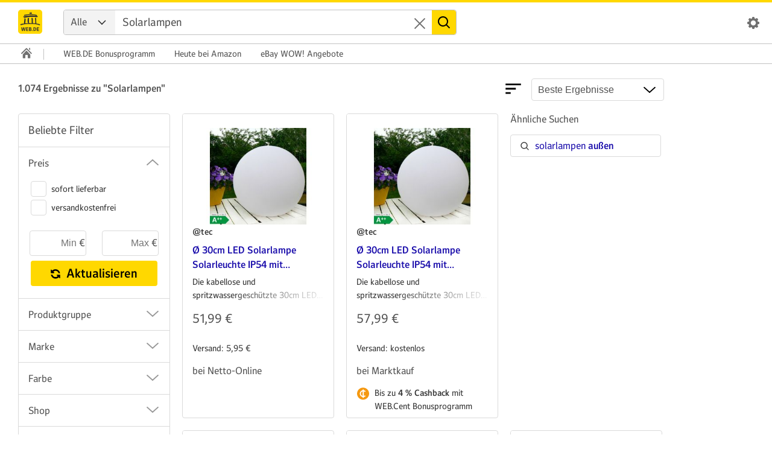

--- FILE ---
content_type: text/html;charset=UTF-8
request_url: https://shopping.web.de/?origin=HP&comp=shopping_serp_event&q=Solarlampen
body_size: 62703
content:



<!DOCTYPE html>
<html lang="de">
<head>
	<meta charset="utf-8">
	<meta name="viewport" content="width=device-width, initial-scale=1, shrink-to-fit=no">
	<meta http-equiv="x-ua-compatible" content="ie=edge">
	<meta name="version" content="Shopping_3.4.0">
	<meta name="robots" content="noindex, follow" />
	<link rel="canonical" href="https://shopping.web.de/" />
	<meta name="keywords" content="">
	<meta name="description" content="Preisvergleich aus über 40.000 Online Shops bei WEB.DE Shopping ✓ Die besten Angebote von Mode, Sport sowie Technik vergleichen und SICHER bestellen." />
	<title>Preisvergleich von Online Shops | WEB.DE Shopping</title>
	<link rel="shortcut icon" type="image/x-icon" href="/statics/favicon.ico">
	<style nonce="8dc62ef8-1550-4cfa-8285-2bbf1ad0a068">
	:root {
		--bg: #ffffff;
		--blue: #1c8ad9;
		--header: #fff;
		--button: #ffd800;
		--buttonh: #ccad00;
		--buttonc: #000000;
		--buttonspec: #ffd800;
		--linkblue: #1A0DAB;
		--special: #fff;
		--border: #dadada;
		--txt: #515151;
		--txtdomain: #333333;
		--txtmenu: #717171;
		--txtplaceholder: #999999;
		--txtsubmenu: #333333;
		--bgsubmenuact: #f2f8fd;
		--bgsubmenuhov: #d6eaf8;
		--logow: 40px;
		--logoh: 40px;
		--logom: .8;
		--font1: 'webde';
		--font2: 'webde';
		--font3: 'webde';
		--font4: 'webde';
		--headerborder: 4px;
		--qborder: 1px solid #c2c2c2;
		--settingsmargin: 24px 20px 0;
		--settingcol: #717171;
		--settingcolh: #1c8ad9;
	}
		#sugg {margin-top: 4px;}
	:root {
	--bgtxt: #000;
	--w0: 1672px;
	--wc1: 250px;
	--a0: 30px;
	--a1: 20px;
	--a2: 20px;
	--b0: 1px;
	--bgfooter: #f3f3f3;
	--webcent: #F69911;
	--boxhover: #E7EFFE;
	--column: auto auto auto auto auto;
	--rscol: 5;
}
html{height:100vh;}
html, body{width: 100%;padding: 0;margin: 0;background: var(--bg);font-family: var(--font2), Arial,Verdana,"Helvetica Neue",Helvetica,sans-serif;font-size: 1rem;min-height: 500px;min-width: 500px;color:var(--txt)}
body.show-focus-indicator :focus {outline: 3px dotted rgb(150, 0, 24) !important;outline-offset: 1px;border-radius: 4px;}
body.show-focus-indicator .switch:focus,
body.show-focus-indicator .switch:focus .round::before {background: rgb(150, 0, 24);}
.visually-hidden {position: absolute;left:-100px;top: 0; width: 1px;height: 1px;overflow: hidden;margin-top: -100px;}
.search h1 {color: var(--txt); font-size: 1.0rem; margin: 0; max-width: 500px; position: absolute; hyphens: auto;line-height: 34px;}
.search h1.noresult {
  position: relative;
}
.home h2{color:var(--blue);}
button, input, select, textarea, option {font: inherit;font-weight:400;font-family: Arial,Verdana,"Helvetica Neue",Helvetica,sans-serif;color:var(--txt);}
[type="search"] {-webkit-appearance: textfield;appearance: textfield;}
input[type=search]::-ms-clear {  display: none; width : 0; height: 0; }
input[type=search]::-ms-reveal {  display: none; width : 0; height: 0; }
*:focus {outline: none;}
input[type="search"]::-webkit-search-cancel-button{display:none;}
input[type="search"] {-webkit-appearance: none;appearance: none;border-radius: 0;}
a {text-decoration:none;cursor:pointer;color:var(--linkblue);}
.clear{clear:both;}
.clear:after {clear: both; content: ""; display: table;}
#eH,#eF, body{width: 100%;}
#nav1 {position: absolute;margin:var(--settingsmargin);right: 0px;}
#nav1v > svg > path{fill:var(--settingcol)}
#nav1v:hover > svg > path{fill:var(--settingcolh)}
#eHM,#eFi{clear:both;}
#eHM, #eM, #eFi{margin-left:var(--a0);margin-right:var(--a0);width:calc(var(--w0) - 2 * var(--a0) + .38rem);max-width: calc(100vw - 2 * var(--a0));}
#navi {margin-left: var(--a0);margin-right: var(--a0);max-width: calc(100vw - 2 * var(--a0));}
#eHM{max-width: calc(100% - 2 * var(--a0) - 40px);}
#eHMf {max-width: calc(100% - var(--logow) - 35px - 5px);width: 650px;display: flex;border: var(--qborder);border-radius: 4px;overflow: hidden;}
#eHM{height:calc(56px - var(--headerborder));padding-top:calc(16px - var(--headerborder));}
#eH{width: 100%;background:var(--header);box-shadow: 0px 5px 5px 0px rgba(200,200,200,0);border-top:var(--headerborder) solid var(--button);position:relative;margin-top: 0px;z-index:100;height:calc(72px - var(--headerborder));}
#eH.fixedla{top:-59px;margin-top: 59px;}
#eH.fixed{top:0px;margin-top:0px;}
#eH.fixedla, #eH.fixed{position:fixed;-webkit-transition: 1s;-moz-transition: 1s;-ms-transition: 1s;-o-transition: 1s;transition: 0.5s;transition-timing-function:cubic-bezier(0.2,0.5,0.3,1);box-shadow:0px 3px 5px 0px rgba(200,200,200,1);}
#eH.unfixed{position:relative;margin-top: 0px;}
#eHMl{display:block;float:left;margin: 0 35px 0 0;}
#eHMl a {display: inline-block;}
#eHMl img{height:var(--logoh);width:var(--logow);display: block;}
#eHMfs{background:var(--button);border: 0 none;height:40px;width:40px;cursor:pointer;border-radius: 0 4px 4px 0;position: absolute;-webkit-transition: background-color .1s ease-in-out;transition: background-color .1s ease-in-out;-webkit-appearance: none;appearance: none;padding: 0;}
#eHMfs:hover{background:var(--buttonh);-webkit-transition: background-color .1s ease-in-out;transition: background-color .1s ease-in-out;}
#eHMfs > svg {width: 24px;height: 24px;padding: 3px 0 0;}
#eHMfc{cursor:pointer;position:absolute;margin: 12px 0 0 -30px;display:none;}
#eHMfc .eHMfc{fill:var(--txtmenu);}
#eHMfc:hover .eHMfc{fill:var(--blue);-webkit-transition: all .1s ease-in-out;transition: all .1s ease-in-out;}

#eHMfcat {line-height: 34px; padding: 0 36px 0 16px;background: url("[data-uri]") right .75rem center no-repeat var(--bgfooter);appearance: none;text-indent: 1px;padding: 0 45px 2px 8px;border: 0 none;margin: 2px;outline: 2px solid var(--bgfooter);outline-offset: 0px;}
#eHMfcat:hover{background-color: var(--border);outline: 2px solid var(--border)}
#eHMfcatsel{display:none;position:absolute;border-radius: 4px;list-style-type: none;margin: 2px -2px;border: 1px solid var(--border);padding: 6px 0;background: var(--bg);z-index: 400;font-size: 1rem;line-height: 1.5rem;}
#eHMfcatsel li.optionhr {border-top: 1px solid var(--border);}
#eHMfcatsel li {padding: 8px 16px 8px 16px;}
#eHMfcatsel li:hover {background: var(--bgfooter);cursor: pointer;}
.eHMff {box-sizing: border-box; flex: 1;min-width: min-content; white-space: nowrap;}
.eHMff:not(:first-child) {flex-grow: 10;}
#eHMfq {font-family: var(--font3);height: 36px;border: 0 none;color: var(--txt);box-sizing: border-box;width: calc(100% - 44px);max-width: 563px;font-size: 1.125rem;background: var(--bg); padding: 0 40px 0 10px;margin: 2px;outline: 2px solid var(--bg);outline-offset: 0px;}

#eM{padding: 24px 0 20px;min-height: 320px;min-height: calc(100vh - 230px);background:var(--bg);hyphens:auto;font-family:var(--font2),Arial,Verdana,Helvetica,sans-serif;}
.home #eM{font-family:Arial,Verdana,Helvetica,sans-serif;}
.spam #eM {min-height: calc(100vh - 248px);}
#eMsort {text-align: right;}
#eMH, .eMH{font-size: 13px;color: var(--txtmenu);}
#eMHg{float:right;}
#eML{float:left;width:var(--wc1);overflow: hidden;border:1px solid var(--border);border-radius:4px;margin: var(--a2) var(--a1) 0 0;}
#eMMfidel{display: block;}
#eML h2{font-size:1.125rem;margin: 1rem 1rem 0 1rem;font-weight:400;color: var(--txt);}
#eMM{width: 96%; max-width: 1590px;width: calc(var(--w0) - 2 * var(--a0) - 2 * var(--b0) - var(--wc1) - var(--a1));float:left;}
#eMR{margin-left:690px;width:466px;}
#eMRPr{text-align: center;color:var(--txt);border-radius:4px;}
#eMRPr a{border-radius:4px;color:#fff;padding:5px;text-decoration:none;display:block;background:var(--button);font-weight:700;margin-top: 24px;}
#eMRPr a:hover{background:var(--buttonh)}
#eMsort #item_list_order, .select{margin:0 3px 0 13px;width:220px;border:1px solid var(--border);border-radius: 4px;height: 37px;background: url("[data-uri]") right .75rem center no-repeat #fff;-moz-appearance: none;-webkit-appearance: none;appearance: none;padding-left: 10px;float: right;color: var(--txt);}
#spam-messages{clear:both;text-align:center;font-size: 1rem;line-height: 1.5rem;position:relative;padding: 20px;background: #f3f3f3;border-radius: 4px;max-width: 755px;margin: auto;}
.spam-hl{font-weight: 700;margin-bottom: 1rem;}
#spam-messages > div {margin: 10px auto;max-width: 500px;}
#spam-messages #button {background: var(--button);color: var(--buttonc);border: 0 none;border-radius: 0 4px 4px 0;height: 40px;margin: 0;padding: 4px 10px;cursor:pointer;}
#answer {border: 1px solid var(--border); height: 30px; margin: 0; border-radius: 4px 0 0 4px; padding: 4px 10px;}
#captcha{width:220px;}
#recaptcha{width:220px;color:red;}
#captchaWait {height: 50px;width: 50px;display:none;margin: 30px 0 0 80px;}
.captchaProcess #captchaImg {filter: blur(3px);}
.captchaProcess #captchaWait {display:block;position: absolute;z-index: 10;}

#afscontainer1{padding:4px 1px;display:none;}

#productswrap_old{margin: var(--a2) 0 32px -20px;float: left;clear: both;font-family: Arial, Verdana, sans-serife;}
#productswrap {display: grid;grid-template-columns: var(--column);grid-gap: 20px;clear: both;margin: var(--a2) 0 32px 0;float: left;}
.eMd_old{word-wrap: break-word;margin: 0 0 var(--a1) var(--a1);border:var(--b0) solid var(--border);border-radius:4px;float: left;width: calc(var(--wc1) - 32px);padding: 8px 16px;}
.eMd{width: calc(var(--wc1) - 32px);border: var(--b0) solid var(--border);padding: 8px 16px;border-radius: 4px;word-wrap: break-word;float: left;}
.eMd .speciala {position: relative;top: -6px;display: block;left: -16px;font-size: .75rem;}
.eMd .special {color:var(--buttonc);background:var(--buttonspec);padding: 2px 5px;font-size: .75rem;font-weight: 700;border-radius: 3px 0px 2px;}
.eMd .specialno {color:var(--bg);background:var(--bg);padding: 2px 5px;font-size: .75rem;font-weight: 700;border-radius: 3px 0px 2px;}
.eMd .prices{max-height:22px;overflow: hidden;display: block;text-overflow: ellipsis;white-space: nowrap;}
.eMd .savings {color: var(--buttonc);background: var(--buttonspec);padding: 2px 5px;font-size: .75rem;font-weight: 700;border-radius: 2px;margin: 2px 8px 10px 0;float: left;}
.eMdp .versand{font-size:0.875rem;display:block;line-height: 1.4rem;color:var(--txtdomain);}
.eMdp .fprice{font-size: 1.25rem;}
.eMdp .unit{font-size:0.75rem;line-height: 1.25rem;color:var(--txtdomain);}
.eMdp .adult{display:block;}
.energy {position:relative;width: 50px;float: left;margin: -100px 0 0 -16px;}
.eMdl{display: block;cursor: pointer;}
.eMdth{width: 100%;height: 160px;display:block;    margin: 0 0 16px;}
.eMdthi {min-height: 160px;overflow: hidden;}
.eMdth .thumb{max-height:160px;max-width:300px;border-radius:4px 4px 0px 0px;margin: 0 auto;display: block;}
.eMdb{padding: 0 0 8px 0;display: block;}
.eMdb p{height: 2.8rem;line-height: 1.4rem;overflow: hidden;margin: 0.3rem 0 0.4rem;color: var(--txtsubmenu);font-size: 0.875rem;text-overflow: ellipsis;-webkit-line-clamp: 2;display: -webkit-box;-webkit-box-orient: vertical;word-wrap: break-word;}
.eMdb .h3{height: 3rem;line-height: 1.5rem;overflow: hidden;font-weight: 700;font-size:1rem;text-overflow: ellipsis;-webkit-line-clamp: 2;display: -webkit-box;-webkit-box-orient: vertical;word-wrap: break-word;}
.eMdb .h3:hover, .eMdp .fprice:hover, .eMdp .shop:hover, .eMdpc:hover{text-decoration:underline;}
.eMdb .brand{overflow: hidden;display: block;text-overflow: ellipsis;white-space: nowrap;font-size: .875rem;line-height: 1.4rem;color:var(--txtdomain);font-weight: 700;margin-bottom: 8px;}
.webcent .eMd .speciala{top: -146px;}
.webcent .eMd .special {color:var(--txtsubmenu);background:var(--webcent);}
.webcent .eMdth{width: 100%;height: 140px;display:block; margin: 0 0 16px;}
.webcent .eMdb .h3{height: 1.5rem;-webkit-line-clamp:unset;display: -webkit-box;-webkit-box-orient: unset;}
.webcent .eMdb p{height: 1.4rem;-webkit-line-clamp: unset;display: -webkit-box;-webkit-box-orient: unset;}
.popular .slide-wrapper {height: 250px;}
.popular .slide-arrow {margin-top: 105px;}
.popular .eMd .thumb{width:158px;height:158px;}
.search h2.hl, .home #webcent-headline{display:none;}
.search #webcent-headline{color:var(--txt);margin-top:24px;margin-bottom:14px;}
.abd{
	background: -moz-linear-gradient(-45deg, rgba(255,255,255,0) 0%, rgba(255,255,255,1) 100%);
	background: -webkit-linear-gradient(-45deg, rgba(255,255,255,0) 0%,rgba(255,255,255,1) 100%);
	background: linear-gradient(135deg, rgba(255,255,255,0) 0%,rgba(255,255,255,1) 100%);
	filter: progid:DXImageTransform.Microsoft.gradient( startColorstr='#00ffffff', endColorstr='#ffffff',GradientType=1 );
	width:150px;height:20px;display:block;float: right;margin-top: -25px;position: relative;
}
.eMdp{display: block;padding-top:0.75px;text-align: left;width: 100%;}
.eMdp .shop{overflow: hidden;display: block;text-overflow: ellipsis;white-space: nowrap;max-width: 170px;width: 170px;}
.eMdp .oldprice {display: block;font-size: .75rem;line-height: 28px;color:var(--txtdomain);}
.eMdp .oldprice > span.strike {text-decoration: line-through;}
.eMdp .oldprice > span > svg {margin: 0 0 0 10px;position: relative;top: 5px;fill:var(--txtplaceholder);}
.eMdp .oldprice > span:hover > svg{fill: var(--blue);}
.hint {display: inline;top: 4px; position: relative; left: 5px;}
#hint {color:var(--bgtxt);position:absolute;display:none;width:320px;max-width: calc(100% - 50px);z-index: 1001;border:1px solid var(--border);border-radius: 4px;padding:8px 8px 8px 40px;font-size: .875rem;line-height: 1.4rem;background:url("[data-uri]") no-repeat scroll 10px 10px var(--bg);}
#hint > svg{margin: -22px 0 0 -10px;position:absolute;}
#hint > svg {margin: -42px 0 0 -10px; position: relative; padding-top: 20px; display: block;}
#hint > a {display: block;margin-top: 10px;}
#hint .closeHint {display: block; float: right; cursor: pointer; border: 1px solid var(--border); border-radius: 4px; max-height: 20px; margin: 0 0 10px 10px;}
#vV {position: fixed;background: #000;min-width: 100vw; min-height: 100vh; z-index: 1000; top: 0; opacity: .4; display: none;}

.eMdwc{font-size:.875rem;line-height:1.4rem;color:var(--txtdomain);display:block;padding-left: 30px;background: url([data-uri])no-repeat 0px 2px;}
.eMdwc span{color:var(--linkblue);}
/* placholder for webcent */
.eMdwcph_old{font-size:.875rem;line-height:1.4rem;color:var(--txtdomain);display: block;padding-left: 30px;display:none;}
.eMdwcph{font-size:.875rem;line-height:1.4rem;color:var(--txtdomain);display: block;padding-left: 30px;}
.eMdpc{font-size:.875rem;line-height:1.4rem;color:var(--linkblue);border-top:1px solid var(--border);display:block;padding-top: 8px;margin-top:16px;}
.eMdpcph{font-size:.875rem;line-height:1.4rem;padding-top: 9px;margin-top:16px;display: block;}
.home .eMdwc, .home .eMdwcph, .slide-cont .eMdwc{display:block;}

#eM .block {margin-bottom: 1.125rem;display:none;}
.slide-wrapper {width: 100%;overflow: hidden;height: 332px;}
.slide-cont {width: calc(24 * (var(--wc1) + var(--a1) + var(--b0)));-webkit-transition: 1s;-moz-transition: 1s;-ms-transition: 1s;-o-transition: 1s;transition: 1s;margin-left:0px;transition-timing-function:cubic-bezier(0.2,0.5,0.3,1);}
.slide-arrow{width:32px;height:32px;margin-top: 150px;cursor:pointer;border:1px solid var(--border);border-radius:4px;background: url('[data-uri]') center center no-repeat var(--bg);position:absolute;}
.slide-arrow:hover{background-color:var(--bgfooter);}
.arrow-back{transform: rotate(180deg);margin-left:-15px;}
.arrow-next{left: calc(var(--w0) - 2 * var(--a0) + 15px);}
.slide-cont .eMd{margin: 0 var(--a1) var(--a1) 0;}
.slide-cont .eMd:nth-last-child(1) {margin: 0 0 var(--a1) 0;}

#afsh1{width: calc(100% + 140px);}
#afsh1 #master-1{max-width:1200px;float:left;margin: -10px 0 -10px -10px;}
#eMdRS {grid-column: var(--rscol);border: 0 none; grid-row: 1;padding: 0;}
.eMdRS{display:none;}
.eMdRS.display{display:block;}
.eRSxml {width: var(--wc1);}
.eRSxml .rshl {color: var(--txt);line-height: 1.2rem;font-size: 1rem;margin-bottom: 16px;}
.eRSxml .rslink {color: var(--linkblue);font-size: 1rem;line-height: 1.2rem;display: block;font-weight: 400;margin-bottom: 8px;border: 1px solid var(--border);border-radius: 4px;padding: 8px 8px 8px 40px;background: url([data-uri])no-repeat 16px 11px;}
.eRSxml .rslink > span{overflow: hidden;text-overflow: ellipsis;-webkit-line-clamp: 2;display: -webkit-box;-webkit-box-orient: vertical;word-wrap: break-word;}
.eRSxml .rslink:hover {background-color: var(--boxhover);text-decoration: underline;}
.eRSxml .rslink b{font-weight: 700;}


.eMdadsR {
  padding-top: 16px;
  display: none;
}
.eMdadsR .rshl {
  color: var(--txt);
  line-height: 1.6rem;
  font-size: 1.25rem;
  margin-bottom: 16px;
}
.eMdadsR .rslink {
  color: var(--linkblue);
  font-size: 1rem;
  line-height: 1.2rem;
  display: block;
  font-weight: 400;
  margin-bottom: 8px;
  border: 1px solid var(--border);
  border-radius: 4px;
  padding: 8px 8px 8px 40px;
  background: url([data-uri])
    no-repeat 16px 11px;
  -webkit-hyphens: auto;
  hyphens: auto;
  overflow: hidden;
}
.eMdadsR .rslink b {
  font-weight: 700;
}
.eMdadsR .rslink:hover {background-color: var(--boxhover);text-decoration: underline;}
.eMdadsR .rsbl1 {float: left;  width: calc(var(--wc1) + var(--b0) * 2);margin-right: var(--a1);}
.eMdadsR .rsbl2 {float: left;  width: calc(var(--wc1) + var(--b0) * 2);}

#eF{display:block;background:var(--bgfooter);clear:both;margin:64px 0 0 0;}
#eFi a{line-height: 20px;color:var(--txtdomain);text-decoration:none;white-space: nowrap;font-family:var(--font3);margin-top: 24px;margin-bottom: 24px;}
#eFi{margin:0 16px;padding-bottom:24px;text-align: center;width: calc(100% - 32px);}
#eFi a{margin: 24px 16px 0;display:inline-block;}
#eF a:hover {text-decoration: underline;}
#eF a:hover {text-decoration: underline;}
#eMP{display: inline-block;margin-top:40px;}
#eMPa{text-align:center;}
#eMP > *, #eMP > a{font-family: var(--font4);font-weight: 500;color: var(--blue);float: none;min-width: 20px;text-align: center;margin: 10px 10px 10px 0;line-height: 38px;border: 1px solid var(--blue);padding: 0 9px;font-size: 20px;text-decoration: none;border-radius: 4px;background: #fff;display: inherit;}
#eMP > .eMPact, a.eMPact{background-color:var(--blue);color:#fff;}
#eMP > a:hover{background-color:var(--blue);color:#fff;}
.eMPdis{opacity:0.6;}
#eMP > .eMPba svg{fill:var(--blue);position: relative;top: 8px;height:24px;margin-right:10px;vertical-align:top;}
#eMP > .eMPne {margin-right: 0px;}
#eMP > .eMPne svg{fill:var(--blue);position: relative;top: 8px;height:24px;margin-left:10px;vertical-align:top;}
#eMP > .eMPpas.eMPne:hover svg,#eMP > .eMPpas.eMPba:hover svg{fill: #ffffff;}
#page-data{display:none;}
#homeb{fill: var(--txtmenu);margin: 5px 0 -5px;}
.nav-item:hover #homeb{fill:var(--blue);}
.nav-item select {position: absolute;display:none;background:var(--bg);border:1px solid var(--border);border-radius:4px;-webkit-appearance: none;appearance: none;}
.nav-item select option {padding: 4px 16px;background:var(--bg);}
.nav-item select option:hover {background:var(--bgfooter);}
.nav-item:hover select, .nav-item a:focus + select {position: absolute;display:block;}
.xxxnav-item select option:checked { display:none; }
#nav2{width:95%;list-style: none;display: flex;padding: 0;margin: 0;height: 32px;overflow: hidden;}
#nav2 > .nav-item{border-bottom: 4px solid transparent;color: var(--txt);line-height: 32px;margin:0 2rem 0 0;font-size: 0.875rem;}
#nav2 > .nav-item:hover, #nav2 > .nav-item.akt{border-bottom: 4px solid var(--blue);}
#nav2 > .nav-item a{color: var(--txt);text-decoration:none;white-space: nowrap;}
#nav2 > .nav-item.home:hover, #nav2 > .nav-item.home{border-bottom: 4px solid transparent;margin:-2px 1rem 0 0;}
#nav2 > .nav-item.home a{border-right: var(--qborder);padding: 0 1rem 0 0;margin: 0 1rem 0 2px;}
#nav2 > .nav-item.labneu {margin-left: 30px;}
.nav-item.labneu::before {content:"NEU";background:var(--buttonh);color: var(--buttonc);font-size:9px;padding: 2px 4px;border-radius: 2px;position:absolute;line-height:10px;margin: 8px 0 0 -30px;}
#hero{background-position:right top;background-repeat: no-repeat;background-size: auto auto;height:300px;}
h3, .h3{font-size:1.125rem;margin:0;line-height:1.375rem;font-weight:400;}
.home h2.hl{font-family: var(--font1);color:var(--txtdomain);font-weight:700;margin:0 0 20px 0;font-size:2rem;clear: both;}
.home h4{font-family: var(--font2);margin: 12px 0 0 0;font-size:1.5rem;font-weight: 400;hyphens: auto;overflow: hidden;text-overflow: ellipsis;}
.home .h1{font-family: var(--font1);font-size:3rem;color:var(--blue);margin:0;font-weight: 400;}

a#trendbtn, a.trendbtn{background:var(--button);color:var(--buttonc);border-radius:4px;font-size: 20px;margin: 0.825rem 0  0;padding: 0.75rem 1.6rem;display: inline-block;cursor: pointer;}
a#trendbtn:hover, a.trendbtn:hover{background:var(--buttonh);}
#footer-nav a {font-size: 1rem;}
#footer-nav a:hover {text-decoration:underline;}
.row{float: left;clear: both;margin-bottom: 32px;}
.cat{float:left;margin:16px 0 0 20px;text-align: center;max-width:220px;width:24%;}
.cat:first-child{margin-left:0;}
.cat img{border-radius: 4px;width:100%;}
.cat a{cursor: pointer;color: var(--txt);}
.cats > a{border: 1px solid #ccc;display: block;border-radius: 4px;}
.cats img{width: 90%;border: 0px solid #ccc;padding: 5%;}
.cath {float:left;margin:0 0 0 20px;text-align:left;max-width:1180px;width:100%;height: 245px;padding: 70px 0 0 80px;}
.rowh{height:300px;overflow:hidden;width:100%;}
.rowb{height:395px;overflow:hidden;width:100%;}
.catb{max-width:300px;width:32%;height: 390px;}
.rows{height:241px;overflow:hidden;width:100%;}
.cats{height:240px;max-width:220px;width:32%;}
.sli{position: absolute;background: #fff;border-radius:4px;padding: 3px 5px 0;z-index: 10;cursor:pointer;}
.sli svg{fill:var(--blue);}
.sli:hover{background: var(--blue);}
.sli:hover svg{fill:#fff;}
.slinext {margin: 130px 0 0 1215px;}
.sliprev {margin: 130px 0 0 5px;display:none;}
.sliprevs {margin: 100px 0 0 5px;display: none;}
.slinexts {margin: 100px 0 0 1215px;}
#topi,#trendi, #recomi, #heroi {-webkit-transition: 1s;-moz-transition: 1s;-ms-transition: 1s;-o-transition: 1s;transition: 1s;margin-left: 0;transition-timing-function:cubic-bezier(0.2,0.5,0.3,1);width:2000px;position:relative;}
.rowl{width:100%;}
.catl img{padding: 14px;border: 1px solid var(--border);border-radius: 4px;float: left;margin: 0 0 20px 20px;cursor: pointer;width: 84px;}
.catl:first-child a img {margin-left: 0;}
#eMHg span{background: url(/statics/img/google.svg)no-repeat;float:right;width:71px;height:24px;margin:-3px 0 0 5px;}
#adc1{border-bottom: 1px solid #fff;}
#adc2{border-top: 1px solid #fff;margin-bottom:8px;}
#eMMRS{padding-top:8px;}
#cross {float:right;width:24px;height:24px;position:relative;top:-76px;right:-12px;cursor: pointer;}
#secondnav {background-color:var(--bg); width: 100%;border-bottom: 1px solid #c2c2c2;border-top: var(--qborder);z-index: 10;position: relative;}
#secondnav.fixed{margin-top:59px;}
.nav2, #nav-filter {list-style: none;height: 40px;padding:0px;margin-top: 10px;}
.nav2 > .nav-item {font-family:var(--font3);border-bottom: 4px solid transparent;color: var(--txtsubmenu);line-height: 40px;font-size:14px;position:relative;cursor: pointer;}
.nav2 > .nav-item a:hover, .nav2 > .nav-item.akt, .nav2 > .nav-item.akt a{color:var(--blue);}
#nav2-left > .nav-item:hover, #nav2-left > .nav-item.akt{border-bottom: 4px solid var(--blue);}
.nav2 > .nav-item a{color: var(--txt);text-decoration:none;}
.nav2 {margin:0px;display:inline-flex;}
.nav-label {color: var(--blue);font-family:"Verdana";font-size:9px;background-color: var(--button);border-radius: 2px;position: absolute;top: 2px;left:calc(100% - 16px); padding: 0px 2px;line-height:12px;}
.nav-item + .nav-item {margin-left:40px;}
#nav2-right {float:right;}
#nav2Fi{padding: 0 8px;}
#nav2Fi:hover, #nav2Fi.akt{border: 1px solid var(--blue); border-radius: 2px;color:var(--blue);}
#nav-filter > .nav-item{font-family:var(--font3);color:var(--txtmenu);font-size:14px;margin: 0 32px 0 0;cursor:pointer;position:relative;}
#nav-filter > .nav-item:hover, #nav-filter > .nav-item.akt, #nav-filter > .nav-item a:hover{color:var(--blue);}
#nav-filter > .nav-item a{color: var(--txtmenu);}
#nav-filter > .nav-item svg{margin-left:8px;fill:var(--txtmenu);width:16px;vertical-align:middle;}
#nav-filter{margin-bottom:0px;display:none;}
#nav-filter.show{display:inline-flex;position: absolute;}
#nav-filter .dropdown {display: none;position: absolute;padding:8px 0;border: 1px solid var(--border);border-bottom:2px solid var(--border);background-color:#FFFFFF;left:-32px;}
#nav-filter .dropdown.show{display:block;z-index:10;}
#nav-filter .dropdown a {line-height:32px;font-size:14px;color:var(--txtsubmenu);display:block;padding:0 8px 0 32px;white-space:nowrap;}
#nav-filter .dropdown a.akt {color:var(--blue);background-color:#f3f3f3;background:url(/statics/img/checkmark.svg)no-repeat;background-position:8px;}
#nav-filter .dropdown a:hover, #nav-filter.dropdown a.akt:hover{background-color:#D1DCEB;}
#nav-item-lr, #nav-item-mkt{display:none;}
.amazon.display {border-top: 1px solid var(--border);margin-top: 20px;}
.shop-item {display: inline-block;white-space: normal; width:132px; padding:8px;border: solid var(--border); border-radius:4px;border-width:1px 1px 2px 1px;margin-bottom: 30px;}
.shop-all {border-top: 1px solid var(--border);text-align: center;margin: 32px 5px 0 0;}
.shop-all-results {border: 1px solid var(--border);border-radius: 4px;text-align: center;padding:9px 23px 8px 16px;display: inline-block;background: var(--bg);transform: translate(0, -50%);}
.shop-all-results a{color:var(--linkblue);}
.shop-all-results svg{margin:-1px 0 0 14px;fill:var(--linkblue);float: right;}
.shop-all-results span:hover {text-decoration: underline;}
.shop-item + .shop-item{margin-left:8px;}
.shop-title{color:var(--txtmenu); font-size:13px;padding-top: 8px;}
.shop-name {font-size:14px; color:#1A0DAB;height:34px;overflow:hidden;display:block;}
.shop-name:hover{text-decoration:underline;}
.shop-price{font-size:14px; color:var(--txt);height: 20px;line-height: 1.3rem;overflow: hidden;}
.shop-sa {color:#aa0000;font-size: 12px;}
.shop-np {font-size: 12px;color: #717171;white-space: nowrap;}
.shop-np > span{text-decoration:line-through;}
.shop-np .hint {background: #999;border-radius: 10px;padding: 0px 5px;color: #fff;font-weight:900;font-size: 10px;text-decoration:none;cursor: pointer;}
#price_hint {position: absolute;width: 280px;border: 1px solid var(--border);background:#fff;padding: 20px;font-size:0.75rem;display:none;}
#price_hint.show {display:block;}
.shop-ship{font-size:12px; color:var(--txtmenu);}
.shop-provider{font-size:12px; color:#4A9322;height:36px;overflow:hidden;display:block;}
.shop-img {height: 128px;display: block;text-align: center;margin-bottom:6px;}
.shop-img img {max-width: 128px;height: 128px;}
.shop-ship{font-size:12px; color:#717171;}
.shop-provider{font-size:12px; color:#4A9322;height:36px;overflow:hidden;display:block;}
.shop-img {height: 128px;display: block;text-align: center;margin-bottom:6px;}
.shop-img img {max-width: 128px;height: 128px;}

#shopping{border-width: 1px 0 0 0; border-color:var(--border);border-style:solid;margin:8px 0;}
#extrainfowrap{clear:both;font-size: 10px;color: #707070;margin: 20px 0;}

#products-container{display:none;margin:auto;width:940px;clear: both;position: relative;top: 40px;}
#products-container.show{display:block;}
#more-products{display:none;}
#more-products.show{display:inline;}
.products{margin-left:-12px;font-size:0;max-height:58px;overflow:hidden;padding-right: 60px;}
.products.show{max-height: none;}
.product.noimg {padding-left: 5px;}
.product{border-radius: 4px;border: 1px solid var(--border);display: flex;color: var(--linkblue);padding: 0px 8px 0 0;margin-left: 8px;margin-top: 8px;line-height: 1.2rem;font-size: 1rem;height: 48px;float: left;align-items: center;max-width: 300px;}
.product:hover {text-decoration: underline;background: var(--boxhover);}
.product img {max-width: 48px;max-height: 48px;margin: -4px 8px -4px 1px;float: left;border-radius: 4px;background: var(--bg);}
#products-more-button{margin-left:12px;border-radius: 4px;border: 1px solid var(--border);width:12px;height:12px;padding:18px;cursor:pointer;float: right;margin-top: 7.5px;}
#products-more-button:hover{background:var(--border)}
#products-more-button.akt svg{transform: scaleY(-1);}
#products-container .shop-all{margin-top:28px;}
#products-container{margin:var(--a2) 0 0;width:100%;top:0;}
#products-title {margin-top: 0px;color: var(--txt);font-size: 1rem;}
#products-more-button {margin: 7.5px -60px 0px 10px;}
.webcent{margin:20px 0 -10px;}
.search .webcent{margin:0 0 20px 0;}
#webcent-headline{color:var(--txt);margin-top:24px;margin-bottom:14px;}
.webcent-product{position:relative;border:1px solid var(--border);border-radius:4px;display:inline-block;padding: 0 8px 8px;text-align:left;text-align-last:left;height:222px;}
.webcent-product > img{width:122px;height:122px;margin: 0 auto 4px;display:block;}
.webcent-product-header{position:absolute;background:#f69911;height:20px;line-height:20px;left:0;top:0;border-radius:0 2px 2px 0;padding: 0 5px;font-size:12px;color:#fff;}
.webcent-title{margin: 8px 0 5px;height:42px;font-size:18px;line-height:20px;width:122px;overflow:hidden;word-wrap:break-word;}
.webcent-price{font-size:13px;line-height:24px;color:#525252;font-family:var(--font2), Verdana, sans-serif;padding-top: 4px;}
.webcent-price > img{border-radius: 4px 0 0 4px;width:16px;background:#F59911;vertical-align:middle;margin-right:2px;padding: 4px;margin-top: -4px;}
.webcent-category{margin-bottom:5px;font-size:14px;color:var(--txt);font-weight:700;}
#skipto span{display:none;}
#skipto:focus span{display:block;font-size:0.875rem;}

#ads {clear: both;}
.eMdads #afs1 {float: left; width: calc(3 * var(--wc1) + var(--a1) * 2 + var(--b0) * 6);max-width: calc(3 * var(--wc1) + var(--a1) * 2 + var(--b0) * 6);}
.eMdads #eMdadsR {margin-left: calc(3 * (var(--wc1) + var(--a1)) + var(--b0) * 6);padding-top: 16px;}

#sugg {position:fixed;margin-left:2px;}

@font-face {font-family: "webde-medium"; src: url("/statics/font/webde-sans-medium.woff2") format("woff2");}
@font-face {font-family: "webde-light"; src: url("/statics/font/webde-sans-light.woff2") format("woff2");}
@font-face {font-family: 'Roboto Condensed';src: url('/statics/font/roboto-condensed-v16-latin-regular.woff2') format('woff2');}
@font-face {
	font-family: webde;
	font-style: normal;
	font-weight: 300;
	src: url("/statics/font/webde-sans-light.woff2") format("woff2");
	font-display: fallback
}
@font-face {
	font-family: webde;
	font-style: normal;
	font-weight: 400;
	src: url("/statics/font/webde-sans-regular.woff2") format("woff2");
	font-display:fallback
}
@font-face {
	font-family: webde;
	font-style: normal;
	font-weight: 500;
	src: url("/statics/font/webde-sans-medium.woff2") format("woff2");
	font-display:fallback
}
@font-face {
	font-family: webde;
	font-style: normal;
	font-weight: 700;
	src: url("/statics/font/webde-sans-medium.woff2") format("woff2");
	font-display:fallback
}
@font-face {
	font-family: Roboto;
	font-style: normal;
	font-weight: 300;
	src: url("/statics/font/Roboto-Light.woff2") format("woff2");
	font-display: fallback
}
@font-face {
	font-family: Roboto;
	font-style: normal;
	font-weight: 400;
	src: url("/statics/font/Roboto-Regular.woff2") format("woff2");
	font-display:fallback
}
@font-face {
	font-family: Roboto;
	font-style: normal;
	font-weight: 500;
	src: url("/statics/font/Roboto-Medium.woff2") format("woff2");
	font-display: fallback
}
@font-face {
	font-family: Roboto;
	font-style: normal;
	font-weight: 700;
	src: url("/statics/font/Roboto-Bold.woff2") format("woff2");
	font-display:fallback
}

@keyframes rotating {
  from {
    -ms-transform: rotate(0deg);
    -moz-transform: rotate(0deg);
    -webkit-transform: rotate(0deg);
    -o-transform: rotate(0deg);
    transform: rotate(0deg);
  }
  to {
    -ms-transform: rotate(360deg);
    -moz-transform: rotate(360deg);
    -webkit-transform: rotate(360deg);
    -o-transform: rotate(360deg);
    transform: rotate(360deg);
  }
}
.rotating {
  -webkit-animation: rotating 2s linear infinite;
  -moz-animation: rotating 2s linear infinite;
  -ms-animation: rotating 2s linear infinite;
  -o-animation: rotating 2s linear infinite;
  animation: rotating 2s linear infinite;
}



/* filters */
.ficl span{width:1.5rem;height:1.5rem;display: inline-block;cursor:pointer;}
.ficl, .val{width:1.5rem;height:1.5rem;display: inline-block;overflow: hidden;border-radius: 4px;border: 1px solid var(--border);}
.ficl > .true{background: url("/statics/img/svg/ficolakt.svg")no-repeat center;}
.clschwarz{background-color:#000} .cldunkelgrau{background-color:#696969} .clhellgrau{background-color:#d3d3d3} .clgrau{background-color:#999} .clweiss{background-color:#f9f9f9} .clrot{background-color:red} .clbordeaux{background-color:#c03} .clapricot{background-color:#ff7f66} .clterracotta{background-color:#cd3700} .clorange{background-color:orange} .clgelb{background-color:#ff0} .cllimone{background-color:#fffacd} .clhautfarben{background-color:#ffefdb} .clcreme{background-color:#e7d7b6} .clcaramel{background-color:peru} .clbeige{background-color:#cdb79e} .clbraun{background-color:#8b4513} .clkhaki{background-color:#8b864e} .clolive{background-color:#698b22} .clhellgrün{background-color:#7fff00} .clgrün{background-color:#008b00} .cldunkelgrün{background-color:#006400} .clmint{background-color:#c1ffc1} .cltürkis{background-color:#00e5ee} .clhimmelblau{background-color:#daeeff} .clhellblau{background-color:#7acdf4} .clblau{background-color:#0000cd} .cldunkelblau{background-color:navy} .cllila{background-color:#905def} .clpflaume{background-color:#b452cd} .clpink{background-color:#ff34b3} .clrosa{background-color:#ffe1ff} .clroségold{background-color:#b76e79} .cltransparent{background-image:linear-gradient(135deg,#fff 0%,#fff 5%,#999 6%,#999 9%,#fff 10%,#fff 15%,#999 16%,#999 19%,#fff 20%,#fff 25%,#999 26%,#999 29%,#fff 30%,#fff 35%,#999 36%,#999 39%,#fff 40%,#fff 45%,#999 46%,#999 49%,#fff 50%,#fff 55%,#999 56%,#999 59%,#fff 60%,#fff 65%,#999 66%,#999 69%,#fff 70%,#fff 75%,#999 76%,#999 79%,#fff 80%,#fff 85%,#999 86%,#999 89%,#fff 90%,#fff 95%,#999 96%,#999 99%,#fff 100%)} .clbunt{background-image:linear-gradient(135deg,#ffc015 0%,#ffbb03 0%,#ffbb03 10%,#fb761f 10%,#fb761f 26%,#d14545 26%,#d14545 42%,#80c365 42%,#80c365 58%,#29881f 58%,#29881f 74%,#5170a9 74%,#5170a9 90%,#30528f 90%,#30528f 100%,#30528f 100%,#30528f 100%)} .clbronze{background-image:linear-gradient(135deg,#c67239 0%,#d49368 49%,#ca7c47 50%,#fff 100%)} .clgold{background-image:linear-gradient(135deg,#d9b90c 0%,#fde252 49%,#e5c100 50%,#ffec87 100%)} .clsilber{background-image:linear-gradient(135deg,#8b8b8b 0%,#cfcfcf 49%,#b8b8b8 50%,#fff 100%)} .clburgunderrot{background-color:#5e2028} .cldunkelbeige{background-color:#9c6b30} .cldunkellila{background-color:#612a6f} .cllachsfarben{background-color:#ffa07a} .clsenfgelb{background-color:#d7d43f} .clbordeauxrot{background-color:#5F021F} .clpurple{background-color:#9d01a3;} .clhellbeige{background-color:beige;} .cldunkelrot{background-color:#730000;} .clhellgelb{background-color:#f8f8a0;} .clpetrol{background-color:#0f5d6d;} .clrosé{background-color:#fcd5ce;} .clhellbraun{background-color:#d2691e;} .cldunkelbraun{background-color:#49271f;} .clhellrotorange{background-color:#ff6103;} .cloliv{background-color:#2f411e;}
.val{float:left;margin-right:0.5rem;}
.fihl{padding: 16px 16px 0;font-size:1rem;}
.fi, .fihide{background: url('[data-uri]') center 3px no-repeat;width:24px;height:24px;float:right;margin-left:8px;cursor:pointer;}
.fi.expanded, .fiview {background: url('[data-uri]') center 3px no-repeat;width:24px;height:24px;float:right;margin-left:8px;cursor:pointer;}
.fivals{max-height:420px;overflow:hidden;margin: 16px 16px 0;display:none;}
#valsprice.fivals{max-height:none;}
.pra {display: block;cursor: pointer;line-height: 1.6rem;}
.fival{clear: left;line-height: 1.7rem;margin:0.25rem;color:var(--txtdomain);font-size:.875rem;cursor:pointer;overflow: hidden;word-wrap: break-word;max-height: 2.0rem;}
.fival > span{color:#c2c2c2;}
.fival.true > .val{background:url("/statics/img/svg/fiakt.svg")no-repeat center;}
.fiall {color: var(--blue);display:none;padding:8px 16px 0;cursor:pointer;margin:2px;}
.fihr{border-bottom:1px solid var(--border);margin: 16px 0 0 0}
.fibox {border: 1px solid var(--border);border-radius: 4px;padding: 4px;padding-top: 4px;padding-right: 4px;padding-bottom: 4px;padding-left: 4px;display: inline-block; width: 36px; text-align: center; margin: 0 2px 5px 0; font-size: .8rem;cursor:pointer;line-height: 1.1rem;}
.fibox.true{border: 1px solid var(--blue);background:var(--bgsubmenuact);color:var(--blue);font-weight:bold;}
.fibox:hover{border: 1px solid var(--blue);color:var(--blue);}
#valscolor{max-height:none;overflow:auto;}
#unread_mails{float:right;margin-right:30px;position: absolute;right: 0px;}
#unread_mails #mail-icon path{fill:#FFF;}
.mail-bottom {color: #fff;font-size: 9px; margin-left: -5px;position: absolute;}

input[type=range] {
	appearance: none;
	-webkit-appearance: none; /* Hides the slider so that custom slider can be made */
	width: 100%; /* Specific width is required for Firefox. */
	background: transparent; /* Otherwise white in Chrome */
}

input[type=range]::-webkit-slider-thumb {-webkit-appearance: none;appearance: none;}

input[type=range]:focus {
outline: none; /* Removes the blue border. You should probably do some kind of focus styling for accessibility reasons though. */
}
section.range-slider {position: relative;height:50px;text-align: center;}

section.range-slider input {pointer-events:auto;position: relative;overflow: hidden;left: 0;top: -2px;width: 100%;outline: none;height: 30px;margin: 0;padding: 0;background: transparent;}

section.range-slider input::-webkit-slider-thumb {
	pointer-events: all;
	z-index: 1;
	-webkit-appearance: none;
	outline: 0;
	width: 25px;
	height: 25px;
	border-radius: 50%;
	background: #fff;
	border:1px solid var(--border);
}

section.range-slider input::-moz-range-thumb {
	pointer-events: all;
	z-index: 10;
	-moz-appearance: none;
	width: 25px;
	height: 25px;
	border-radius: 50%;
	background: #fff;
	border:1px solid var(--border);
	cursor:pointer;
}
input[type=range]::-ms-thumb {
pointer-events: all;
z-index: 10;
-ms-appearance: none;
width: 25px;
height: 25px;
border-radius: 50%;
background: #fff;
border:1px solid var(--border);
cursor:pointer;
}
::-ms-fill-upper{background:transparent;border:none;}
::-ms-fill-lower{background:transparent;border:none;}
::-ms-track{background:transparent !important;border:none !important;}
#preFrom, #preTo{width:75px;text-align: right;height:40px;padding:0 15px 0 2px;border: 1px solid var(--border);border-radius: 4px;margin: 0 2px;}
#preToo{float:right;}
#preToo::after, #preFromo::after {position: absolute;content: "€";margin:10px 0 0 -14px;}
#preFrom:invalid, #preFrom:focus:invalid, #preTo:invalid, #preTo:focus:invalid {
	background-image: url("[data-uri]");
	background-repeat: no-repeat;
	border-color: #f00;
}
#rangepr1{top: -37px;}
.slline{background: var(--blue);height: 10px;position: relative;top: 20px;border:1px solid var(--border);border-radius:4px;}
#fiprego {background: var(--button);border-radius: 4px;cursor: pointer;margin: 8px 4px 4px 4px;color: var(--buttonc);font-weight: 700;text-align: center;padding: 8px;font-size: 1.25rem;}
#fiprego:hover{background: var(--buttonh);}
#fiprego svg{width: 16px;height: 16px;margin: 0px 10px 0 0;top: 2px;position: relative;fill: var(--buttonc);}
.fidel{float:left;color: var(--txtmenu);border:1px solid var(--txtmenu);border-radius:4px;margin:var(--a2) 10px 0px 0;padding: 8px 2px 8px 8px;cursor:pointer;}
.del{float:right;color: var(--txtmenu);transform: rotate(45deg);width: 21px;height: 1px;position: relative;background: var(--txtmenu);margin: 9px 2px 0 8px;}
.del:before{background: var(--txtmenu);content: "";width: 1px;height: 21px;position: absolute;top: -10px;left: 10px;}
.fidel.akt, .fidel:hover{color: var(--blue);border-color: var(--blue);}
.fidel.akt .del, .fidel:hover .del, .fiall .del{background: var(--blue);}
.fidel.akt .del:before, .fidel:hover .del:before, .fiall .del:before{background: var(--blue);}
#eML .fidel {float: none; margin: 10px 10px;}

/* NoResult */
.eMMnr {padding: 20px;background: #f3f3f3;border-radius: 4px;margin: 20px 0;clear: both;}
.eMMnrh2{font-size:1.25rem;margin-top:10px;}
.eMMnrh{font-size:1.5rem;}
.eMMnr ul{list-style: none;margin:0 0 0 -1.5rem;}
.eMMnr ul li{margin:1rem 0 0 0;}
.eMMnr ul li::before {content: "";color: var(--blue);font-weight: bold;display: inline-block;width: 0px;margin: 0 0.5rem 0 -1rem;border: 4px solid var(--blue);border-radius: 4px;}

/* sugg */
.sugg * {font-family: Arial, Helvetica, sans-serif;}
.sugg {position:fixed;width:400px;border:solid 1px #666666;overflow:auto;text-align:left;background:#fff;display:none;
	-moz-box-shadow: 2px 2px 4px rgba(68,68,68,0.4);
	-webkit-box-shadow: 2px 2px 4px rgba(68,68,68,0.4);
	box-shadow: 2px 2px 4px rgba(68,68,68,0.4);
	filter: progid:DXImageTransform.Microsoft.Blur(PixelRadius=3,MakeShadow=true,ShadowOpacity=0.4);
	-ms-filter: "progid:DXImageTransform.Microsoft.Blur(PixelRadius=3,MakeShadow=true,ShadowOpacity=0.4)";
	zoom: 1;z-index: 1000;
}
.sugg > a{display:block;text-decoration:none;line-height:1.4em;font-size:1rem;padding:9px 10px;font-weight:400;color:var(--txt);white-space: nowrap;overflow: hidden;text-overflow: ellipsis;width: 93%;width: calc(100% - 20px);}
.sugg > a > b{font-weight:700;}
.sugg > a > span{font-weight:400;}
.sugg > a:hover .sug_bez{text-decoration:underline;}
.sugg > a.passugg{color:var(--txt);background:#fff;}
.sugg > a.actsugg{background:#d6dded;}
.sugglabel {color:var(--txtplaceholder);font-size:11px;padding: 0 10px;border-top: 1px solid var(--border);}
#sugglabel {float:right;text-align:right;padding: 10px 0;}
.qinput {width: calc(100% - 60px);padding:0 3px;border: var(--qborder);border-right-width:0;height:38px;}
.sHMfs {height:40px;width:40px;background: #E20074;border:none;margin:0; cursor: pointer; position: absolute;}
.suggarrow {width: 15px;position: absolute;right: 0px;margin: 0.3rem 3px 0; height: 15px;cursor: pointer;}
.suggarrow div::after {background-color:#888;content:"";height: 3px;left:3px;position:relative;top:-2px;width:5px;display:block;padding: 1px 10px 0 0;}
.suggarrow div {border-color: transparent #888 transparent transparent;border-style: solid;border-width: 8px;height: 0;margin: -8px 0 0 -8px;width: 0;-webkit-transform: rotate(45deg);transform: rotate(45deg);}

#abp{background: #f0bc00;color:#fff;font-size:1.0rem;display:none;margin-top: -80px;transition: 1s;transition-timing-function:cubic-bezier(0.2,0.5,0.3,1);}
#abp > div{padding: 15px 15px 15px 175px;max-width:calc(100% - 240px);min-width: 300px;width:900px;}
#abp .hint {background-image: url("/statics/img/svg/hintabp.svg");width: 20px;height: 20px;position: absolute;margin: 3px 0 0 -40px;}
#abp .close {background-image: url("/statics/img/svg/close.svg");width: 20px;height: 20px;position: relative;margin: 3px 0 0;float: right;cursor:pointer;}
#abp h2{margin:0;font-size:1rem;line-height:1.5rem;color:#fff;}
#abp a{margin:0;font-size:1rem;line-height:1.5rem;color:#fff;text-decoration:underline;}

/* responsive */
.mob{display:none;}
#burger{left:0;border-top:var(--headerborder) solid var(--button);background-color:#FFF;z-index:101;display:none;position:fixed;width:98%;width: calc(100% - 20px);top:0;bottom:0;padding:0 10px;box-shadow: 0 0 0 10000px rgba(51,51,51,.5);box-shadow: 0 0 0 100vmax rgba(51,51,51,.5);list-style: none;margin: 0;}
#burger-icon{position:absolute;height:20px;width:20px;display:none;margin:0;top:calc(var(--logoh) * var(--logom) / 2 - 7px);padding:6px;}
#burger-icon button {all: unset;position: absolute;height: 20px;width: 20px;cursor: pointer;}
#burger-icon svg{fill:var(--settingcol)}
#burger-top{width:100%;height:44px;padding-top: calc(4px + var(--headerborder));}
.burger-section{padding:12px 0;border-top: 1px solid #c2c2c2;}
.burger-section a {color:#333;display:block;font-family:var(--font2);}
.burger-section a + a, #bu9{margin-top:16px;}
.burger-section a:active{text-decoration:underline;}
#burger.show{display:block;}
#burger-close{padding:8px;position:absolute;height:16px;width:16px;cursor:pointer;}
#burger-close svg{padding: calc(12px - var(--headerborder)) 4px;fill: var(--txtmenu);}
#burger-close:hover svg, #burger-close:active svg{fill:#1C8AD9;}
#burger-logo{background:url(/statics/img/logo.svg)no-repeat 0 0;background-size: auto calc(var(--logoh) * var(--logom));background-position:center;height:calc(var(--logoh) * var(--logom));width: calc(var(--logow) * var(--logom));display:block;margin:calc(32px - var(--logoh) * var(--logom)) auto 0;}
#eMfilter{margin:0;width:220px;max-width:45%;border:1px solid var(--border);border-radius: 4px;height: 40px;height: 1rem;padding: 10px;cursor:pointer;color:var(--txt);float:left;display:none;}
#eAbd{position: absolute;width: 100%;height: 100%;background: #000;opacity: .6;top: 0;left: 0;display:none;z-index: 199;}
.closeFi{display:none;}


@media screen and (max-width:1672px){
	:root {
		--w0: 1400px;
		--wc1: 250px;
		--a0: 30px;
		--a1: 20px;
		--b0: 1px;
		--column: auto auto auto auto;
		--rscol: 4;
	}
	.eMdadsR .rsbl1, .eMdadsR .rsbl2 {width: 100%;margin-right:0;}
}
@media screen and (max-width:1400px){
	:root {
		--w0: 1128px;
		--column: auto auto auto;
		--rscol: 3;
	}
	.eMdads #afs1 {width: calc(2 * var(--wc1) + var(--a1) * 1 + var(--b0) * 4); max-width: calc(2 * var(--wc1) + var(--a1) * 1 + var(--b0) * 4);}
	.eMdads #eMdadsR {margin-left: calc(2 * (var(--wc1) + var(--a1)) + var(--b0) * 4);}

}
@media screen and (max-width:1128px){
	:root {
		--w0: calc(3 * var(--wc1) + 2 * var(--a0) + 2 * var(--a1) + 6 * var(--b0));;
	}
	#eMM{width:100%;}
	#eML{display: none;top: 0; position: absolute; background: var(--bg); z-index: 200;overflow: auto;max-height: calc(100% - 40px);width: 80%;}
	#eML.show{display:block;}
	#valsprice.fivals{max-width:220px;}
	#eMfilter{display:block;max-width: calc(100% - 260px);font-weight: 700;background: url("[data-uri]") right .75rem center no-repeat #fff;}
	.search h1{position:initial;margin: 0 0 20px 0;}
	.closeFi {float: right;border: 1px solid var(--txtplaceholder);border-radius: 4px;padding: 5px;font-size: 0;cursor: pointer;margin: -5px -4px 0 0;display: block;}
	.closeFi > svg {fill: var(--txtplaceholder);}
	#eML h4 {margin-top: 1.125rem;}
	.fiall {padding-top: 20px;border-top: 1px solid var(--border);margin-top: 20px;}
	#skipto{display:none;}
}
@media screen and (max-width:855px){
	:root {
		--w0: 100%;
		--wc1: 256px;
		--a0: 20px;
		--a1: 20px;
		--b0: 1px;
	}
	.spam #eM {min-height: calc(100vh - 278px);}
	#eMM{width: calc(var(--w0) - 0 * var(--a0));}
	.search .eMd_old{width: calc(33% - 1 * var(--a1) - 32px);}
	.search .eMd{width: inherit;}
	#eMdRS_old{width:calc(var(--w0) / 3 - var(--a1));}
	.eRSxml{width:100%}
	.slide-wrapper .eMd {width: calc(var(--wc1) - 32px);}
	.noresult #eMM {width: calc(var(--w0) - 0 * var(--a0) - 2 * var(--b0) + 5px);}
	.eMdads #afs1 {max-width: 100%;width: 100%;}
	.eMdads #eMdadsR{display:none !important;}
}
/* resp. */
@media screen and (max-width:724px){
	:root {
		--wc1: 330px;
		--a0: 10px;
		--a1: 20px;
		--b0: 1px;
		--settingsmargin: calc(var(--logoh) * var(--logom) / 2 - 1px) 16px 0 0;
		--column: auto auto;
	}
	#abp{transition: 0s;}
	#abp > div{display:none;}
	#eHMl {float: none;text-align: center;margin: 5px;}
	#eHMl img{height:calc(var(--logoh) * var(--logom));}
	.mob, #burger-icon {display:block;}
	.spam #eM {min-height: calc(100vh - 330px);}
	.nomob, #eML, #eMdadsR{display: none;}
	#eMP > .eMPba svg{margin-right:0;}
	#eMP > .eMPne svg{margin-left:0;}
	#navi {min-width: fit-content;}
	#eMM{width: calc(var(--w0) - 0 * var(--a0));}
	#eMdRS {width: calc(var(--w0) / 2 - var(--a1));  }
	.search .eMd_old{width: calc(50% - 2 * var(--a1) - 16px);}
	.search.noresult .eMd {width: calc(var(--wc1) - 32px);}
	.search.noresult .arrow-next {left: calc(var(--w0) - 25px);}
	.eMdb p, .eMdwc, .eMdwc.nomob, .eMdwcph.nomob, .eMdb .abd, #eMdRS {display: none;}


	html, body {min-width: 320px; max-width: 100%; width: 100%;}
	#eH{border-bottom:0 none;height: 100px;position: fixed;top: 0;}
	#eH.fixedla{top:0px;margin-top:0px;height:100px;}
	#eH.fixed{top:0px;margin-top:0px;}
	#eH.fixedla, #eH.fixed{position:fixed;-webkit-transition: 0s;-moz-transition: 1s;-ms-transition: 0s;-o-transition: 0s;transition: 0s;transition-timing-function:cubic-bezier(0.2,0.5,0.3,1);}
	#eH.fixedla > #eHM, #eH.fixed > #eHM {height: 90px;padding-top: 5px;}
	#eH.unfixed{position:fixed;margin-top: 0px;}
	#eHM {margin: 0 10px; height: 90px; padding-top: 5px; width: calc(100% - 20px);max-width: calc(100% - 2 * var(--a0));}
	#eHMfcat {display: none;}
	#eHMf {max-width: 100%;width: 100%;}
	#eHMfq {max-width: calc(100% - 40px);}
	#sugg{width: calc(100% - 20px);}
	#secondnav {margin-top: 109px;max-width: 100%;overflow: auto;border:none;}
	#navi{display:none;}
	.settings #nav2-top {display: none;}
	.settings #secondnav{border-bottom: none 0;}
	.noresult #eMMxxx {width: calc(var(--w0) - 0 * var(--a0) - 2 * var(--b0) + 5px);}
	#webcent{display:none !important;}
}
@media screen and (max-width:450px){
	:root {
		--column: auto;
	}
	.search .eMd_old {width: calc(100% - 2 * var(--a1) - 16px);}
	.search.noresult .eMd {width: calc(var(--wc1) - 32px);}
	#eMdRS, #products-container.show{display:none;}
	#eML {width: calc(100% - 20px);}
	#eMfilter {width: 100%;float: none;max-width: calc(100% - 22px);}
	#eMsort {margin-top: var(--a1);}
	#eMsort #item_list_order {width: 100%;float: unset;margin: 0;}
	#eMP > a.nomob {display: none;}
	#eHMfq::placeholder {color: #fff;}
}
.spam #eM {margin:auto;}
.show{display:block;}
	</style>
	<script nonce="8dc62ef8-1550-4cfa-8285-2bbf1ad0a068">
		var actu="",eM = (function () {
	var now = new Date(),
	expJ = now,
	einJahr = expJ.getTime() + (365 * 24 * 60 * 60 * 1000),
	client = {
		"wWidth" : viewport('x'),
		"sWidth" : screen.width,
		"wHeight" : viewport('y'),
		"sHeight" : screen.height,
		"isMobileUa" : (/iPhone|iPod|Android|BlackBerry|Symbian|Meego|Bada|IEMobile/i).test(navigator.userAgent)&&(/mobile/i).test(navigator.userAgent),
		"isTabletUa" : (/iPad/i).test(navigator.userAgent)||(/silk/i).test(navigator.userAgent)||(/tablet/i).test(navigator.userAgent)||((/Android/i).test(navigator.userAgent)&& !(/mobile/i).test(navigator.userAgent)),
		"scrolly" : 0,
		"protocol" : (window.location.protocol !== "https:")?"http":"https"
	};
	function setC(k,v,ex){
		document.cookie=(v=='null')? k+"=;expires=Thu, 01 Jan 1970 00:00:01 GMT;path=/;" : (typeof(ex)=='undefined')? k+"="+v+";path=/" : k+"="+v+";expires="+expJ.toGMTString()+";path=/;";
		eV['p']['co'][k]=v;
		console.log("setC: "+k+"="+v);
	}
	function toggle(id,t){
		if(document.getElementById(id))document.getElementById(id).style.display=(t==0)?'none':'';
	}
	expJ.setTime(einJahr);
	function viewport(a){
		var w = window,d = document,e = d.documentElement,g = d.getElementsByTagName('body')[0],x = w.innerWidth || e.clientWidth || g.clientWidth,y = w.innerHeight|| e.clientHeight|| g.clientHeight,r=(a=='x')?x:y;
		return r;
	}
	function clickH(e) {
		e = (e) ? e : null;
		var elo;
		if (e) {
			var el = (e.target) ? e.target : ((e.srcElement) ? e.srcElement : null),elo=el;
			if (el && (!el.getAttribute || !el.getAttribute('class') || el.getAttribute('class').indexOf("noclick")<0)) {
				if (el.tagName && el.tagName!='A' && el.tagName!='AREA')
					el = el.parentNode;
				if (el.tagName && el.tagName!='A' && el.tagName!='AREA')
					el = el.parentNode;
				if (el && el.id && el.href) {
					elo=el;
					var c = el.id.split('.'); // split into parts, acc. to schema 'tscc.<classname>.[...]'
					if (c.length > 2 && c[0]=='shpng') {
						if(c[1]=='') c[1]='generic';	// give empty ones a name...
						if(c[2]=='') c[2]=0;	// add rank...
						var oid = (el.getAttribute("data-oid")) ? el.getAttribute("data-oid") : "";
						console.log(oid+" -> "+el.getAttribute("data-oid"));
						track(el, c[1], c[2], oid,'clickout');
					}
				}
			}
		}
		if(typeof(elo)=='object' && !!elo.className && (elo.tagName!="A" && !elo.classList.contains("noHide")))hide();
	}
	function track(obj,pos,rank,oid,type){
		var shpngbuf = new Image(),shpngpath=type;
		if(!isNaN(rank) && (parseFloat(rank) == parseInt(rank)))rank++;
		if(type=="serp_display")shpngpath="click";
		track_url = "/statics/js/no.js?shopping.serp."+shpngpath+".index&click1="+type+"&click2="+rank+"&click3="+pos;
		if(oid!='')track_url = track_url+"&offerid="+oid;
		shpngbuf.src = track_url;
		console.log(track_url);
		return {};
	}
	function e_addEv(obj,et,f) {
		if (obj.addEventListener)
			obj.addEventListener(et,f,false);
		else if (obj.attachEvent) {
			obj['eH'+et+f] = f;
			obj[et+f] = function(){obj['eH'+et+f](event);}
			obj.attachEvent('on'+et,obj[et+f]);
			delete obj;
		}
	}
	function getScroll() {
		var scry = 0;
		if(typeof( window.pageYOffset)=='number')scry = window.pageYOffset;
		else if(document.body && document.body.scrollTop)scry = document.body.scrollLeft;
		else if(document.documentElement && document.documentElement.scrollTop)scry=document.documentElement.scrollTop;
		eM.client['scrolly']=scry;
		return scry;
	}
	function zoom(a) {
		var fs = 1;
		if (a == 1) fs = 1.2;
		if (a == 2) fs = 1.4;
		if (typeof (a) != 'undefined') {
			if (fs == 1) {
				document.getElementsByTagName("html")[0].style.fontSize = "1.0em";
				document.getElementsByTagName("html")[0].style.webkitTransform = "none";
				document.getElementsByTagName("html")[0].style.msTransform = "none";
				document.getElementsByTagName("html")[0].style.transform = "none";
				document.getElementsByTagName("html")[0].style.width = "100%";
			} else {
				document.getElementsByTagName("html")[0].style.webkitTransform = "scale(" + fs + ")";
				document.getElementsByTagName("html")[0].style.webkitTransformOrigin = "0 0";
				document.getElementsByTagName("html")[0].style.msTransform = "scale(" + fs + ")";
				document.getElementsByTagName("html")[0].style.msTransformOrigin = "0 0";
				document.getElementsByTagName("html")[0].style.transform = "scale(" + fs + ")";
				document.getElementsByTagName("html")[0].style.transformOrigin = "0 0";
				document.getElementsByTagName("html")[0].style.fontSize = "1.0em";
				if (fs == 1.2) { document.getElementsByTagName("html")[0].style.width = "83%"; document.getElementsByTagName("html")[0].style.width = "calc(100% / 1.1)"; }
				if (fs == 1.4) { document.getElementsByTagName("html")[0].style.width = "72%"; document.getElementsByTagName("html")[0].style.width = "calc(100% / 1.3)"; }
			}
		}
		return {};
	}
	function quest(){
		if(!eV['p']['co']['quest'] && 1==0){
			var now = new Date(),einJahr=now.getTime() + (365 * 24 * 60 * 60 * 1000),expJ=now,url="https://gmx.rogsurvey.de/data/search_and_transaction/GMXShopping/",
			scpos=eM.client['scrolly'],wWidth=(eM.client['wWidth'] > 500)?eM.client['wWidth'] / 2 - 250:eM.client['wWidth'] / 2 - 170,wHeight=eM.client['wHeight'] / 2 - 150;
			expJ.setTime(einJahr);
			document.cookie="quest=1;expires="+expJ.toGMTString()+";path=/;";
			eV['p']['co']['quest']="1";
			if(document.getElementById('vV')&&document.getElementById('vVV')){
				var embed ='<div id="qu"><div id="quC" onclick="eM.vVc()"><svg xmlns="http://www.w3.org/2000/svg" width="20" height="20" viewBox="0 0 20 20"><path class="eHMfc" d="M11.414,10l7.44-7.44a0.5,0.5,0,0,0,0-.707l-0.707-.707a0.5,0.5,0,0,0-.707,0L10,8.586,2.56,1.146a0.5,0.5,0,0,0-.707,0l-0.707.707a0.5,0.5,0,0,0,0,.707L8.586,10l-7.44,7.44a0.5,0.5,0,0,0,0,.707l0.707,0.707a0.5,0.5,0,0,0,.707,0L10,11.414l7.44,7.44a0.5,0.5,0,0,0,.707,0l0.707-.707a0.5,0.5,0,0,0,0-.707Z"></path></svg></div><svg version="1.1" id="icon_x5F_info" xmlns="http://www.w3.org/2000/svg" xmlns:xlink="http://www.w3.org/1999/xlink" x="0px" y="0px" width="48px" height="48px" viewBox="0 0 48 48" style="enable-background:new 0 0 48 48;" xml:space="preserve"><path fill="#1C8AD9" fill-rule="evenodd" clip-rule="evenodd" d="M44,36c0,4.42-3.58,8-8,8H12c-4.42,0-8-3.58-8-8V12c0-4.42,3.58-8,8-8H36c4.42,0,8,3.58,8,8V36z M22,13.5 c0-1.52,1-2.5,2.57-2.5c1.4,0,2.43,0.95,2.43,2.43c0,1.49-1,2.57-2.5,2.57C22.83,16,22,14.92,22,13.5z M27,35h-5V18h5V35z"/></svg><h3>Finden Sie hier die passenden Produkte?</h3><div>Ihre Meinung ist uns wichtig: Bitte helfen Sie uns <br>GMX Shopping zu verbessern. Danke!</div><div id="quB" onclick="eM.vVc();window.open(\''+url+'\', \'_blank\');">Zur Umfrage</div></div>';
				document.getElementById('vVV').innerHTML=embed;
				document.body.style.overflow='hidden';
				document.body.style.height='100%';
				document.getElementById('vV').style.display='block';
				document.getElementById('vVV').style.marginTop=wHeight+'px';
				document.getElementById('vVV').style.marginLeft=wWidth+'px';
				document.getElementById('vVV').style.width=(eM.client['wWidth'] > 500)?'460px':'300px'
				document.getElementById('vVV').style.display='block';
			}
		}
	}
	function vVc(){
		document.body.style.overflow='auto';
		document.body.style.height='';
		if(document.getElementById('vVV')&&document.getElementById('vVV')){
			document.getElementById('vV').style.display='none';
			document.getElementById('vVV').style.display='none';
			document.getElementById('vVV').innerHTML='';
		}
	}
	function loadM(id,u) {
		if(document.getElementById(id)){
			var el = document.getElementById(id);
			// el.innerHTML="";
			try{
				var req = new XMLHttpRequest();
			}
			catch (ms){
				try{
					req = new ActiveXObject("Msxml2.XMLHTTP");
				}
				catch (nonms){
					try{
						req = new ActiveXObject("Microsoft.XMLHTTP");
					}
					catch (failed){
						req = null;
					}
				}
			}
			if (req == null) console.log("Error creating request object!");
			req.open("GET", u, true);
			req.onreadystatechange = function(){
				switch(req.readyState) {
					case 4:
						if(req.status!=200) {
							console.log("Fehler:"+req.status);
						}else{
							var data = req.responseText;
							el.innerHTML = ""+data;
						}
						break;
					default:
						return false;
						break;
				}
			}
			req.setRequestHeader("Content-Type", "application/x-www-form-urlencoded");
			req.send(null);
		} else {
			console.log("no target container for module "+id+" found!")
		}
	}
	function slide(a,b,c){
		var t=document.getElementById(a+'i'),tpr=document.getElementById(a+'prev'),tne=document.getElementById(a+'next'),num=(typeof(c)=='undefined'||isNaN(parseInt(c)))?0:parseInt(c),topnum=(!eV['p']['slide'][a])?0:eV['p']['slide'][a],ml=(b==1)?topnum-1:topnum+1;
		if(typeof(t)!='object'){}
		else {
			for(var i=0; i<10; i++){
				//t.classList.remove('slide'+i);
			}
			//t.classList.add('slide0');
		}
		e=t.parentNode.offsetWidth + 20;
		f=t.firstElementChild.offsetWidth + 20;
		g=(e-e%f)/f;
		maxm=num%g;
		maxp=(num - maxm)/g
		if(maxm != 0 && maxp>0)++maxp;
		if(ml + maxp < 0 || ml > 0)ml=0;
		d=ml*e
		if(ml * (-1) + 1 == maxp && maxm!=0 ){
			d=ml*e+(g-maxm)*f;
		}
		t.style.width=(num*f+4)+"px";
		console.log("width: "+t.style.width+" num: "+num+" f: "+f)
		tpr.style.display=(ml!=0 )?"block":"none";
		tne.style.display=(ml * (-1) + 1 >= maxp )?"none":"block";
		eV['p']['slide'][a]=ml;
		console.log("d: "+d+" e: "+e+" f: "+f+" g: "+g+" num: "+num+" maxp: "+maxp+" maxm: "+maxm+" ml: "+ml)
		t.style.marginLeft=d+"px";
		//console.log("scry: "+scry+" -> "+t[0]);
		if(typeof(t)!='object'){}
		else {
			for(var i=0; i<10; i++){
				//t.classList.remove('slide'+i);
			}
			//t.classList.add('slide'+ml);
		}
	}
	function setPi(param){
		var shpngbuf = new Image();
		var track_url = eV['p']['pixbase']+param+"&ts="+new Date().getTime()+"&title="+encodeURIComponent(document.title)+"&pageurl="+encodeURIComponent(eV['p']['tr_location'])+"&referrer="+encodeURIComponent(eV['p']['tr_referrer'])+"&rand="+parseInt(Math.random()*100000,10)+"&brand="+eV['p']['brand']+"&output=&viewport_h="+eM.client['wHeight']+"&viewport_w="+eM.client['wWidth']+"&resolution_h="+eM.client['sHeight']+"&resolution_w="+eM.client['sWidth']+"&origin=";
		if(eV['p']['co']['origin']&&eV['p']['co']['origin']!=''){track_url+=eV['p']['co']['origin'];}
		shpngbuf.src = track_url;
		console.log(track_url);
	}
	function hide(){
		var ids=['navmore','eHMfcatsel'];
		for(var i=0;i<ids.length;i++){
			if(document.getElementById(ids[i]))document.getElementById(ids[i]).style.display='none';
		}
	}
	function setFi(k,v){
		v+="";
		console.log("setFilter - start: "+k+" > "+v)
		var fis=["q","vt","sort","col","bra","cat","sho","nrj","pr0","pr1","typ","gar","id","sof","fre","sal"],isChange=false,uri="/?",hasFi=false;
		if(k=='all'&&v==''){
			isChange=true;
			for(var i=3;i<fis.length;i++){
				if(document.getElementById(fis[i])){
					var fi=document.getElementById(fis[i]);
					fi.value=v;
				}
			}
		}
		else if(k=='pr'&&v==''){
			isChange=true;
			var fi=document.getElementById(k+'0');
			fi.value=v;
			fi=document.getElementById(k+'1');
			fi.value=v;
		} else if(fis.indexOf(k)>-1&&v==''){
			isChange=true;
			var fi=document.getElementById(k);
			fi.value=v;
		}
		if(document.getElementById(k)){
			var fi=document.getElementById(k),vAkt=fi.value;
			if(k=="pr0"||k=="pr1"||k=="sort"){

			} else {
				if(vAkt.indexOf(v)>-1){
					if(vAkt.indexOf(","+v)>-1)v=vAkt.replace(","+v, "");
					else v=vAkt.replace(v, "");
				} else {
					v=(vAkt=="")?v:vAkt+","+v;
				}
				v=v.replace(",,", ",");
				if(v.indexOf(",")==0)v=v.substring(1);
			}
			console.log(k+": "+vAkt+" old: "+v)
			if(vAkt!=v){
				fi.value=v;
				isChange=true;
			}
		}
		if(isChange){
			for(var i=0;i<fis.length;i++){
				if(document.getElementById(fis[i])){
					var fi=document.getElementById(fis[i]),vAkt=fi.value;
					if(vAkt!=""||fis[i]=="q"){
						uri = uri + fis[i] + "="+encodeURIComponent(vAkt)+"&";
						if((i==0||i>2) && vAkt!='')hasFi=true;
					}
					// console.log("setFilter - add: "+fis[i]+" > "+vAkt+" uri: "+uri)
				}
			}
			console.log("setFilter - geändert: "+k+ " url: "+uri+" hasFi: "+hasFi)
			if(!hasFi){
				if(typeof(eV['p']['co']['katuri'])!="undefined"){
					console.log("setFilter - katuri: "+eV['p']['co']['katuri'])
					if(eV['p']['co']['katuri']!='')uri="/kategorien"+unescape(eV['p']['co']['katuri']);
				}
			}
			console.log("url: "+uri)
			//loadM('eM',uri+'xhr=1')
			self.location.href=uri;
		}
	}
	return {
		client: client,
		e_addEv: e_addEv,
		quest: quest,
		scry: getScroll,
		setFi: setFi,
		setC: setC,
		setPi: setPi,
		zoom: zoom,
		shpng_tr: clickH,
		slide: slide,
		toggle: toggle,
		track: track,
		viewport: viewport,
		vVc: vVc,
		hide: hide,
		loadM: loadM
	}
})();
document.onscroll = function () {
	var scry=eM.scry(),t;
	if(document.getElementById('eM')){
		t=document.getElementById('eM');
		if(typeof(t)!='object'){}
		else if(scry>92){
			t.style.marginTop="59px";
		} else {
			t.style.marginTop="0px";
		}
	}
	if(document.getElementById('eH')){
		t = document.getElementById('eH');
		if(scry>92){
			var yview=(eM.viewport("y")>100)?'fixedla':'fixed';
			t.classList.add(yview);
			t.classList.remove('unfixed');
		} else if(scry<1) {
			t.classList.remove('fixed');
			t.classList.remove('fixedla');
			t.classList.add('unfixed');
		}
	}
}

// goTarget loads a new URI in _self or _blank
function goTarget(target,oid,uri) {
	if(oid!=``){
		eM.track(``,`generic`,0,oid,`clickout`);
	}
	if(target==`_blank`) {
		window.open(uri, '_blank');
	} else {
		self.location.href=uri;
	}
}
eM.e_addEv(document,'mousedown',eM.shpng_tr);
function checkq(id,o,c){
	// var x=document.getElementById(id),y=document.getElementById(o.id),v=o.value;y.setSelectionRange(v.length,v.length);x.style.display=(v=="")?'none':'inline';
	if(eV.p.param['sugg']!=undefined && eV.p.param['sugg']==false){
		// don't view suggests
	} else {
		if(typeof(checkTaste)!="undefined")checkTaste(o,c);
	}
}
function clearq(id,o){var y=document.getElementById(o.id),x=document.getElementById(id);x.value="";y.style.display='none';x.focus();}

function toggleVisibility(id, el) {
	if(typeof(el)==`string`) el = document.getElementById(el);
	el.classList.toggle("akt")
	if(id=="nav-filter")setFi('show',document.getElementById("nav-filter").classList.contains("show")?0:1,this);
	document.getElementById(id).classList.toggle("show");
	if(id=="products"){
		let num = (el.classList.contains('akt')) ? 1 : 0;
		prodVis(num);
	}
}
function prodVisStart() {
	prodVisInterval = setInterval(prodVis, 500);
}
function prodVis(n) {
	if(typeof prodVisInterval == "number" ) {	
		clearInterval(prodVisInterval);
		addE()
	}
	if(!!document.getElementById('products')) {
		var allS=document.getElementById('products').childNodes;
		if(n==1) {
			for(let i=0;i<allS.length;i++){
				if(!!allS[i].style)allS[i].style.display='flex';
			}
		} else {
			for(let i=0;i<allS.length;i++){
				if(allS[i].offsetTop>50)allS[i].style.display='none';
			}
		}
	}
}
document.addEventListener("click", function(e) {
	var dropdowns = document.getElementsByClassName("dropdown");
	var i;
	for (i = 0; i < dropdowns.length; i++) {
		var dropdownContainer = dropdowns[i].parentNode;
		if (dropdowns[i].classList.contains('show') && !(dropdownContainer.contains(e.target) || dropdownContainer == e.target)) {
			dropdowns[i].classList.remove('show');
			dropdownContainer.classList.remove('akt');
		}

	}
});

function sanitize(s) {
	if(typeof(s)=="string"){
		s = s.replaceAll("&quot;","\"")
		s = s.replaceAll("&#39;","'")
		s = s.replaceAll("&#43;","+")
		s = s.replaceAll("`","'")
		const map = {
			'&': '&amp;',
			'<': '&lt;',
			'>': '&gt;',
			'"': '&quot;',
			"'": '&#x27;',
			"/": '&#x2F;',
		};
		const reg = /[&<>"'/]/ig;
		return s.replace(reg, (match)=>(map[match]));
	}
	return s
}




/* sugg */
var sugg_act = 0, actkey=0, actq="", actu="", inp_id="eHMfq",suggnohide=true,deb=false;
function checkTaste(obj,key) {
	if(obj.id&&obj.id!=''){
		inp_id=obj.id;
		window.addEventListener("resize", posSugg);
	}
	if(!document.getElementById('sugg')) {}
	else {
		actkey=key;
		y=document.getElementById(obj.id),v=actq;y.style.backgroundSize=(v=="")?'auto':"0";
		if(deb)console.log("actq="+actq);
		if(key==40 || key==38)taste(key);
		else if(key==13){
			console.log("enter: "+actu)
			return false;
		}
		else if(key!=37 && key!=39 && actq!=obj.value) {
			actu=""
			actq=obj.value;
			if(actq==""||actq.length<3) {
				hideIt();
			} else {
				makeJson(obj);
			}
		}
	}
}
function suggover(num) {
	if(document.getElementById('suggest_'+(sugg_act)))document.getElementById('suggest_'+sugg_act).className="passugg";
	document.getElementById('suggest_'+num).className="actsugg";
	sugg_act=num;
}
function taste(key) {
	actu=""
	if(key==40 && document.getElementById('suggest_'+(sugg_act+1))){
		if(document.getElementById('suggest_'+(sugg_act)))document.getElementById('suggest_'+(sugg_act)).className="passugg";
		document.getElementById('suggest_'+(++sugg_act)).className="actsugg";
		if(sugg_act>2)document.getElementById('sugg').scrollTop=sugg_act*10;
		if(document.getElementById('suggest_'+(sugg_act))){
			actu=document.getElementById('suggest_'+(sugg_act)).href;
			var sq=document.getElementById('suggest_'+(sugg_act)).innerHTML;
			sq=str_replace("</b>","",sq);
			sq=str_replace("<b>","",sq);
			sq=str_replace("</B>","",sq);
			sq=str_replace("<B>","",sq);
			sq=str_replace("</span>","",sq);
			sq=str_replace("<span>","",sq);
			sq=str_replace("&amp;","&",sq);
			document.getElementById(inp_id).value=sq;
			if(search.comp!=undefined){
				search.comp.value="shopping_"+suggComp+"_sf_sg"
				if(suggTarget != "/") {
					search.comp.value="web_entry_sg";
				}
			}
		}
	}
	else if(key==38 && document.getElementById('suggest_'+(sugg_act-1))){
		if(document.getElementById('suggest_'+(sugg_act)))document.getElementById('suggest_'+(sugg_act)).className="passugg";
		document.getElementById('suggest_'+(--sugg_act)).className="actsugg";
		if(sugg_act>2)document.getElementById('sugg').scrollTop=sugg_act*10;
		else document.getElementById('sugg').scrollTop=0;
		if(document.getElementById('suggest_'+(sugg_act))){
			actu=document.getElementById('suggest_'+(sugg_act)).href;
			var sq=document.getElementById('suggest_'+(sugg_act)).innerHTML;
			sq=str_replace("</b>","",sq);
			sq=str_replace("<b>","",sq);
			sq=str_replace("</B>","",sq);
			sq=str_replace("<B>","",sq);
			sq=str_replace("</span>","",sq);
			sq=str_replace("<span>","",sq);
			sq=str_replace("&amp;","&",sq);
			document.getElementById(inp_id).value=sq;
			if(search.comp!=undefined){
				search.comp.value="shopping_"+suggComp+"_sf_sg"
				if(suggTarget != "/") {
					search.comp.value="web_entry_sg";
				}
			}
		}
	}
	else if(key==38 && sugg_act==1){
		if(document.getElementById('suggest_'+(sugg_act)))document.getElementById('suggest_'+(sugg_act)).className="passugg";
		document.getElementById(inp_id).value=actq;
		if(search.comp!=undefined){
			search.comp.value="shopping_"+suggComp+"_sf_sg"
			if(suggTarget != "/") {
				search.comp.value="web_entry_sg";
			}
		}
		sugg_act=0;
	}
}
function makeJson(obj) {
	var q=actq;
	if(q!=''&&q!=" "){
		//q=str_replace("&","%26",q);
		//q=str_replace(" ","+",q);
		var now = Math.round(new Date().getTime() / 1000);
		var jsonpath=jsonBase+'?q='+encodeURIComponent(q)+'&ts='+now;
		var req = new XMLHttpRequest();
		req.open("GET", jsonpath, true)
		req.onreadystatechange = function(){
			switch(req.readyState) {
			case 4:
				if(req.status!=200) {
					console.log("Fehler:"+req.status);
				}else{
					viewSugg(JSON.parse(this.responseText))
				}
			}
		}
		req.send(null);
	}
}

function normalize(s) {
	s = str_areplace(new Array('ä','ü','ö','ß','&','(',')',':','++','%','--',' ','/','"'), new Array('ae','ue','oe','ss','und','-','-','-','+','_','-','-','',''), s.toLowerCase());
	s = str_areplace(new Array('ä','ü','ö','ß','&','(',')',':','++','%','--',' ','/','"'), new Array('ae','ue','oe','ss','und','-','-','-','+','_','-','-','',''), s.toLowerCase());
	return s;
}
function str_areplace(n, r, h) {
	if (typeof(n)=='object'&&(n instanceof Array)) {
		for(var i=0; i < n.length; i++) {
			h = h.split(n[i]).join(r[i]);
		}
	}
	else {
		h = h.split(s).join(r);
	}
	return h;
}
function viewSugg(res) {
	var suggq=actq;
	var b = res['suggestions']['Suggests'];
	if(!b||suggq==""){
		document.getElementById('sugg').innerHTML="";
		document.getElementById('sugg').style.display="none";
	}
	else {
		var suggests="";
		var anz=(b)?b.length:0;
		var params = "&comp=shopping_"+suggComp+"_sf_sg&origin=shopping"; // may be you have to add some parameters like "&dia=suche-suggest";
		if(screen.height<681||screen.width<725){
			if(anz>5)anz=5;
		}
		if(suggTarget != "/") {
			params = "&comp=web_entry_sg&origin=shopping";
		}
		if(suggCategory!="")params += "&category="+suggCategory;
		for(var i=0;i<anz && i<10;i++)
		{
			var sugg_value = b[i].suggest[0], sugg_hilite = b[i].suggest[1],clean_value=str_replace("&amp;","%26",sugg_value);
			sugg_hilite = sugg_hilite.replace(/u0026/g, "&");
			var burl = suggTarget+"?q="+clean_value+params;
			var sugg_value_short = sugg_value;
			sugg_value = HTMLEncode(sugg_value);
			if(isMobile && 0==1)suggests+="<div class='suggd'><div class='suggarrow' onmousedown='suggnohide=true;suggfill(\""+sugg_value_o+"\");return false;' onclick='suggnohide=true;return false;' onmouseup='suggnohide=true;return false;' title='"+sugg_value_o+" übernehmen'><div></div></div><a href='"+burl+"' id='suggest_"+(i+1)+"' onmouseover='suggover("+(i+1)+")' class='passugg' onmousedown='tsc_gosugg(this);' onclick='return false;'>"+sugg_value_short+"</a></div>";
			else suggests+="<a href='"+burl+"' id='suggest_"+(i+1)+"' onmouseover='suggover("+(i+1)+")' class='passugg' onmousedown='tsc_gosugg(this);' onclick='return false;'>"+sugg_hilite+"</a>";
		}
		var ds=document.getElementById('sugg');
		ds.innerHTML="";
		posSugg();
		if(suggests!=""){
			suggests += "<div class='sugglabel'><span id='sugglabel'>" + sugglabel + "</span></div>";
			ds.style.display="block";
			ds.innerHTML=suggests;
			document.getElementById(inp_id).title = "Suchvorschläge ausgeklappt";
		} else {
			ds.style.display="none";
			document.getElementById(inp_id).title = "Suchvorschläge eingeklappt";
		}
	}
}
function posSugg(){
	var ds=document.getElementById('sugg');
	//ds.style.top="56px";
	var borderWidth = parseInt(getComputedStyle(document.getElementById("eHMf"),null).getPropertyValue('border-bottom-width').replace('px','')), outlineWidth=parseInt(getComputedStyle(document.getElementById(inp_id),null).getPropertyValue('outline-width').replace('px',''));
	ds.style.top=(document.getElementById(inp_id).getBoundingClientRect().bottom - 3 * borderWidth + outlineWidth)+"px";
	if(eM.viewport('x')<728 && !!document.getElementById("eHMfcat")) {
		//ds.style.width=(document.getElementById(inp_id).offsetWidth + document.getElementById("eHMfcat").offsetWidth-0)+"px";
		ds.style.width="calc(100% - 20px)";
		ds.style.left=(document.getElementById("eHMfcat").offsetLeft + 8)+"px";
	} else {
			ds.style.width=(document.getElementById(inp_id).offsetWidth-2 + 2 * outlineWidth)+"px";
			ds.style.left=(document.getElementById(inp_id).offsetLeft-2 - outlineWidth)+"px";
	}
}
function str_replace (search, replace, subject) {
	var result = "", oldi = 0;
	for (i = subject.indexOf (search); i > -1; i = subject.indexOf (search, i)){
		result += subject.substring (oldi, i);
		result += replace;
		i += search.length;
		oldi = i;
	}
	return result + subject.substring (oldi, subject.length);
}
function HTMLEncode(str){
	var st = str.split(''), i = st.length, re = [];
	while (--i) {
		var c = st[i].charCodeAt();
		if (c < 65 || c > 127 || (c>90 && c<97)) {
			re.push('&#'+c+';');
		} else {
			re.push(st[i]);
		}
	}
	return re.reverse().join('');
}
function hideIt(){
	if(document.getElementById('sugg')){
		document.getElementById('sugg').style.display="none";
		document.getElementById('sugg').scrollTop=0;
	}
	document.getElementById(inp_id).title = "Suchvorschläge eingeklappt";
	sugg_act = 0;
}
function suggfill(t){
	suggnohide=true;
	if(document.getElementById(inp_id)){
		var obj=document.getElementById(inp_id);
		obj.value=t;
		makeJson(obj)
	}
}
function tsc_gosugg(o) {
	self.location.href=o.href;
}
function tsc_addEv(obj,et,f) {
	if (obj.addEventListener)
		obj.addEventListener(et,f,false);
	else if (obj.attachEvent) {
		obj['eH'+et+f] = f;
		obj[et+f] = function(){obj['eH'+et+f](event);}
		obj.attachEvent('on'+et,obj[et+f]);
		obj=null;
	}
}


if (self.location.href.indexOf('/settings') < 0 && self.location.href.indexOf('/spamprotection') < 0 ) {
	tsc_addEv(document,'click',hideIt);
	var r = self.location.href;
	if (r) {
		sessionStorage.backurl = btoa(r);
	}
}


// new
/* load modules w slider */
function loadModule(type,id,u,mu,hl,mtxt,clout) {
	var targetWin = (eV.p.param.newWin) ? "_blank" : "_self";
	if(document.getElementById(id)){
		var el = document.getElementById(id);
		// el.innerHTML="";
		try{
			var req = new XMLHttpRequest();
		}
		catch (ms){
			try{
				req = new ActiveXObject("Msxml2.XMLHTTP");
			}
			catch (nonms){
				try{
					req = new ActiveXObject("Microsoft.XMLHTTP");
				}
				catch (failed){
					req = null;
				}
			}
		}
		if (req == null) console.log("Error creating request object!");
		req.open("GET", u, true);
		req.onreadystatechange = function(){
			switch(req.readyState) {
				case 4:
					if(req.status!=200) {
						console.log("Fehler:"+req.status);
					}else{
						var data = JSON.parse(this.responseText);
						switch(type) {
							case "top":
								lenrecom=data.results.anz;
								if(lenrecom > 5){
								}
								for(var i = 0;i < lenrecom;i++){
									el.innerHTML += "<div class=\"cat cats\"><a onclick=\"window.open('"+data.results.hits[i].u+"',targetWin)\"><img src=\""+data.results.hits[i].p+"\" alt=\""+data.results.hits[i].t+" bei Preisvergleich {{ $brand }} Shopping\" title=\""+data.results.hits[i].t+"\"></a></div>"
								}
								el.style.width=240*data.results.anz+"px";
								break;
							case "search":
								el.innerHTML += makeSearch(id,u,mu,hl,data.results,mtxt);
								initListener(id);
								break;
							case "webcent":
								el.innerHTML += makeWebcent(id,u,mu,hl,data.results,mtxt,clout);
								initListener(id);
								break;
							case "popular":
								el.innerHTML += makeSlideModule(id,u,mu,hl,data,mtxt,clout);
								initListener(id);
								break;
						}

						//el.innerHTML = ""+data;
						shortInterval = setInterval(addE, 500);
					}
					break;
				default:
					return false;
					break;
			}
		}
		req.setRequestHeader("Content-Type", "application/x-www-form-urlencoded");
		req.send(null);
	} else {
		console.log("no target container for module "+id+" found!")
	}
}
function makeSearch(id,u,mu,hl,d,mtxt) {
	mtxt = sanitize(mtxt);
	hl = sanitize(hl);
	id = sanitize(id);
	u = encodeURI(u);
	mu = encodeURI(mu);
	var thcont=document.getElementById(id);
	var targetWin = (eV.p.param.newWin) ? "_blank" : "_self";
	var lenhits=sanitize(d.hits.length), htmlString = "", perpage=8,tsnow=new Date().getTime();
	if (lenhits>0) {
		thcont.style.display='block';
		var modwidth=(lenhits*252)+"px";
		for(var i = 0;i < lenhits;i++){
			var durl=d.hits[i].u,dthumb=sanitize(d.hits[i].p),dbrand=sanitize(d.hits[i].b),dshort=sanitize(d.hits[i].s),dtitle=sanitize(d.hits[i].t),ddesc=sanitize(d.hits[i].desc),did=sanitize(d.hits[i].i),dpricen=sanitize(d.hits[i].c),dpriceo=sanitize(d.hits[i].o),dpriceu=sanitize(d.hits[i].up),dsav=sanitize(d.hits[i].sav),ddelivery=sanitize(d.hits[i].d), val=parseFloat(d.hits[i].r), size=Math.max(0, (Math.min(5, val))) * 12;
			durl += "?s24cid="+sanitize(eV.p.param.origin)+"+"+sanitize(eV.p.param.comp)+"+exp_01";
			var nrj = (d.hits[i].nrj != "") ? `<img class="energy" alt="energy label" src="/statics/img/svg/energylabel_`+sanitize(d.hits[i].nrj)+`.svg">`:``;
			var spec = (d.hits[i].spec != "") ? `<span class="speciala"><span class="special">`+sanitize(d.hits[i].spec)+`</span></span>`:``;
			var morePrices = `<div class="oldprice">&nbsp;</div>`;
			if(dsav!="")dsav=`<div class="savings">-`+dsav+`</div>`;
			if(dpriceo != "") {
				morePrices = `<div class="oldprice"><span class="strike">UVP `+dpriceo+` €</span><span onclick="viewHint(this,1);return false;" role="button"><span class="visually-hidden">Hinweis zum Preis</span><svg width="18" height="18" viewBox="0 0 18 18" fill="none" xmlns="http://www.w3.org/2000/svg"><path d="M15.3867 0.669922H2.51562C2.00781 0.669922 1.57161 0.852214 1.20703 1.2168C0.842448 1.56836 0.660156 1.99805 0.660156 2.50586V15.2012C0.660156 15.8001 0.861979 16.3079 1.26562 16.7246C1.66927 17.1283 2.14453 17.3301 2.69141 17.3301H15.4648C15.9727 17.3301 16.4089 17.1478 16.7734 16.7832C17.138 16.4186 17.3203 15.9824 17.3203 15.4746V2.70117C17.3724 2.14128 17.1966 1.66602 16.793 1.27539C16.4023 0.871745 15.9336 0.669922 15.3867 0.669922ZM10.2109 14.5566C10.2109 14.6868 10.1719 14.7975 10.0938 14.8887C10.0156 14.9798 9.93099 15.0254 9.83984 15.0254H8.25781C8.1276 15.0254 8.01693 14.9863 7.92578 14.9082C7.84766 14.8301 7.80859 14.7454 7.80859 14.6543V7.62305C7.80859 7.47982 7.84115 7.36914 7.90625 7.29102C7.98438 7.19987 8.06901 7.1543 8.16016 7.1543H9.64453C9.78776 7.1543 9.89844 7.19336 9.97656 7.27148C10.0677 7.34961 10.1133 7.43424 10.1133 7.52539V7.62305C10.1393 7.62305 10.1589 7.98112 10.1719 8.69727C10.1849 9.42643 10.1914 10.2272 10.1914 11.0996C10.2044 11.959 10.2109 12.7467 10.2109 13.4629C10.2109 14.1921 10.2109 14.5566 10.2109 14.5566ZM9 5.74805C8.63542 5.74805 8.3099 5.61133 8.02344 5.33789C7.75 5.06445 7.61328 4.73893 7.61328 4.36133C7.61328 3.99674 7.75 3.67773 8.02344 3.4043C8.3099 3.11784 8.63542 2.97461 9 2.97461C9.3776 2.97461 9.70312 3.11784 9.97656 3.4043C10.263 3.67773 10.4062 3.99674 10.4062 4.36133C10.4062 4.73893 10.276 5.06445 10.0156 5.33789C9.75521 5.61133 9.41667 5.74805 9 5.74805Z"></path></svg></span></div>`;
			}
			htmlString += `<div class="eMd eMOD`+i+`" id="slide-`+id+`_`+i+`">`;
			htmlString += `<a class="eMdl" href="`+durl+`" target="`+targetWin+`" data-oid="`+did+`">`;
			htmlString += `<div class="eMdth">`+spec+`<img class="thumb" src="`+dthumb+`" title="`+dtitle+`"  alt="`+dtitle+`"/>`+nrj+`</div>`;
			htmlString += `<div class="eMdb"><h3 class="h3">`+dshort+`</h3></div>`;
			htmlString += `<div class="eMdp"><div class="prices">`+dsav+`<span class="fprice" title="`+dpricen+`"> `+dpricen+`&nbsp;€</span><span class="unit" title="">`+dpriceu+`&nbsp;</span></div>`+morePrices+`<span class="versand">`+ddelivery+`&nbsp;</span></div>`;
			htmlString += `</a></div>`;
		}
		htmlString = `<h2 class="hl">`+hl+`</h2><button class="slide-arrow arrow-next slide-arrow-`+id+`" id="slide-`+id+`-next" aria-label="next"><span class="visually-hidden">weiter</span></button><button class="slide-arrow arrow-back slide-arrow-`+id+`" id="slide-`+id+`-prev" aria-label="previous"><span class="visually-hidden">zurück</span></button><section class="slide-wrapper"><div class="slide-cont" id="slide-`+id+`-cont" style="width:calc(`+lenhits+` * (var(--wc1) + var(--a1) + var(--b0)) + var(--a1) + 5px)">`+htmlString+`</div></section>`;
		htmlString += `<div class="shop-all"><div class="shop-all-results"><a href="`+mu+`&comp=`+sanitize(eV.p.param.pagecomp)+`_more&origin=`+sanitize(eV.p.param.origin)+`" target="_self"><svg width="12" height="20" viewBox="0 0 12 20" fill="#333333" xmlns="http://www.w3.org/2000/svg"><path d="M1.10156 19.1328L1.73438 19.8594C1.82812 19.9531 1.92969 20 2.03906 20C2.16406 20 2.27344 19.9531 2.36719 19.8594L10.8984 10.3438C10.9922 10.2344 11.0391 10.1172 11.0391 9.99219C11.0391 9.85156 10.9922 9.73438 10.8984 9.64062L2.36719 0.148438C2.27344 0.0546875 2.16406 0.0078125 2.03906 0.0078125C1.91406 0.0078125 1.80469 0.0546875 1.71094 0.148438L1.10156 0.851562C1.00781 0.945312 0.960938 1.0625 0.960938 1.20312C0.960938 1.34375 1.00781 1.46094 1.10156 1.55469L8.67188 9.99219L1.10156 18.4297C1.00781 18.5391 0.960938 18.6641 0.960938 18.8047C0.960938 18.9297 1.00781 19.0469 1.10156 19.1562V19.1328Z"/></svg><span>`+mtxt+`</span></a></div></div>`;
	} else {
		thcont.parentNode.removeChild(thcont);
	}
	return htmlString;
}
function makeWebcent(id,u,mu,hl,d,mtxt,clout) {
	var thcont=document.getElementById(id);
	var targetWin = (eV.p.param.newWin) ? "_blank" : "_self";
	var lenhits=d.hits.length, htmlString = "", perpage=8,tsnow=new Date().getTime();
	if (lenhits>0) {
		thcont.style.display='block';
		var modwidth=(lenhits*252)+"px";
		for(var i = 0;i < lenhits;i++){
			var durl=d.hits[i].u,dthumb=d.hits[i].p,dbrand=d.hits[i].b,dshort=d.hits[i].s,dtitle=d.hits[i].t,dcat=d.hits[i].cat,did=d.hits[i].i,dpricen=d.hits[i].c,dpriceo=d.hits[i].o,dpriceu=d.hits[i].up,dsav=d.hits[i].sav,ddelivery=d.hits[i].d, val=parseFloat(d.hits[i].r), size=Math.max(0, (Math.min(5, val))) * 12;
			var spec = (d.hits[i].spec != "") ? '<span class="speciala"><span class="special">'+d.hits[i].spec+'</span></span>':'';
			htmlString += '<div class="eMd eMOD'+i+'" id="slide-'+id+'_'+i+'">';
			htmlString += '<a class="eMdth" id="shpng.thumb.'+id+'.'+i+'" href="'+durl+'" target="'+targetWin+'" data-oid="'+did+'" data-tr-event-type="userAction" data-tr-component-path="webcent_thumb_'+i+'"><img class="thumb" src="'+dthumb+'" title="'+dtitle+'"  alt="'+dtitle+'"/>'+spec+'</a>';
			htmlString += '<a class="eMdb" id="shpng.title.'+id+'.'+i+'" href="'+durl+'" target="'+targetWin+'" data-oid="'+did+'"><div class="h3">'+dtitle+'</div><p>'+dcat+'</p><div class="abd"></div></a>';
			if(dsav.indexOf(" %")>0){
				htmlString += '<a class="eMdwc" id="shpng.webcent.'+id+'.'+i+'" href="'+durl+'" target="'+targetWin+'" data-tr-event-type="userAction" data-tr-component-path="webcent_title_'+i+'">Bis zu <b>'+dsav+' Cashback<br></b>bei Bestellung über das WEB.Cent Bonusprogramm</a>';
			} else if(dsav=="") {
				htmlString += '<a class="eMdwc" id="shpng.webcent.'+id+'.'+i+'" href="'+durl+'" target="'+targetWin+'" data-tr-event-type="userAction" data-tr-component-path="webcent_title_'+i+'">Vorteile bei Bestellung über das WEB.Cent Bonusprogramm</a>';
			} else {
				htmlString += '<a class="eMdwc" id="shpng.webcent.'+id+'.'+i+'" href="'+durl+'" target="'+targetWin+'" data-tr-event-type="userAction" data-tr-component-path="webcent_title_'+i+'">Bis zu <b>'+dsav+' WEB.Cent</b> bei Bestellung über das WEB.Cent Bonusprogramm</a>';
			}

			htmlString += '</div>';
		}
		if(id == "webcent_btf") {
			htmlString = '<h2 class="hl">'+hl+'</h2><div id="webcent-headline">'+d.hl+'</div><button class="slide-arrow arrow-next slide-arrow-'+id+'" id="slide-'+id+'-next" aria-label="next"><span class="visually-hidden">weiter</span></button><button class="slide-arrow arrow-back slide-arrow-'+id+'" id="slide-'+id+'-prev" aria-label="previous"><span class="visually-hidden">zurück</span></button><section class="slide-wrapper"><div class="slide-cont" id="slide-'+id+'-cont" style="width:calc('+lenhits+' * (var(--wc1) + var(--a1) + var(--b0)) + var(--a1) - 1px)">'+htmlString+'</div></section>';
		} else {
			htmlString = '<h2 class="hl">'+hl+'</h2><div id="webcent-headline">'+d.hl+'</div><button class="slide-arrow arrow-next slide-arrow-'+id+'" id="slide-'+id+'-next" aria-label="next"><span class="visually-hidden">weiter</span></button><button class="slide-arrow arrow-back slide-arrow-'+id+'" id="slide-'+id+'-prev" aria-label="previous"><span class="visually-hidden">zurück</span></button><section class="slide-wrapper"><div class="slide-cont" id="slide-'+id+'-cont" style="width:calc('+lenhits+' * (var(--wc1) + var(--a1) + var(--b0)) + var(--a1) - 1px)">'+htmlString+'</div></section>';
		}
		htmlString += '<div class="shop-all"><div class="shop-all-results"><a href="'+clout+'" target="_self"><svg width="12" height="20" viewBox="0 0 12 20" fill="#333333" xmlns="http://www.w3.org/2000/svg"><path d="M1.10156 19.1328L1.73438 19.8594C1.82812 19.9531 1.92969 20 2.03906 20C2.16406 20 2.27344 19.9531 2.36719 19.8594L10.8984 10.3438C10.9922 10.2344 11.0391 10.1172 11.0391 9.99219C11.0391 9.85156 10.9922 9.73438 10.8984 9.64062L2.36719 0.148438C2.27344 0.0546875 2.16406 0.0078125 2.03906 0.0078125C1.91406 0.0078125 1.80469 0.0546875 1.71094 0.148438L1.10156 0.851562C1.00781 0.945312 0.960938 1.0625 0.960938 1.20312C0.960938 1.34375 1.00781 1.46094 1.10156 1.55469L8.67188 9.99219L1.10156 18.4297C1.00781 18.5391 0.960938 18.6641 0.960938 18.8047C0.960938 18.9297 1.00781 19.0469 1.10156 19.1562V19.1328Z"/></svg><span>'+mtxt+'</span></a></div></div>';
	} else {
		thcont.parentNode.removeChild(thcont);
	}
	return htmlString;
}


function makeSlideModule(id,u,mu,hl,d,mtxt,clout) {
	var thcont=document.getElementById(id);
	var targetWin = (eV.p.param.newWin) ? "_blank" : "_self";
	var lenhits=d.length, htmlString = "", perpage=8,tsnow=new Date().getTime();
	if (lenhits>0) {
		thcont.style.display='block';
		var modwidth=(lenhits*252)+"px";
		for(var i = 0;i < lenhits;i++){
			var durl=d[i].URL,dthumb=d[i].Image,dtitle=d[i].Keyword,dcat=d[i].Categories, did="";
			htmlString += '<div class="eMd eMOD'+i+'" id="slide-'+id+'_'+i+'">';
			htmlString += '<a class="eMdth" id="shpng.thumb.'+id+'.'+i+'" href="'+durl+'" target="'+targetWin+'" data-oid="'+did+'"><img class="thumb" src="data:image/png;base64,'+dthumb+'" title="'+dtitle+'"  alt="'+dtitle+'"/></a>';
			htmlString += '<a class="eMdb" id="shpng.title.'+id+'.'+i+'" href="'+durl+'" target="'+targetWin+'" data-oid="'+did+'"><div class="h3">'+dtitle+'</div><div class="abd"></div></a>';

			htmlString += '</div>';
		}
		htmlString = '<button class="slide-arrow arrow-next slide-arrow-'+id+'" id="slide-'+id+'-next" aria-label="next"><span class="visually-hidden">weiter</span></button><button class="slide-arrow arrow-back slide-arrow-'+id+'" id="slide-'+id+'-prev" aria-label="previous"><span class="visually-hidden">zurück</span></button><section class="slide-wrapper"><div class="slide-cont" id="slide-'+id+'-cont" style="width:calc('+lenhits+' * (var(--wc1) + var(--a1) + var(--b0)) + var(--a1) - 10px)">'+htmlString+'</div></section>';
		htmlString += '<div class="shop-all"><div class="shop-all-results"><a href="'+clout+'" target="_self"><svg width="12" height="20" viewBox="0 0 12 20" fill="#333333" xmlns="http://www.w3.org/2000/svg"><path d="M1.10156 19.1328L1.73438 19.8594C1.82812 19.9531 1.92969 20 2.03906 20C2.16406 20 2.27344 19.9531 2.36719 19.8594L10.8984 10.3438C10.9922 10.2344 11.0391 10.1172 11.0391 9.99219C11.0391 9.85156 10.9922 9.73438 10.8984 9.64062L2.36719 0.148438C2.27344 0.0546875 2.16406 0.0078125 2.03906 0.0078125C1.91406 0.0078125 1.80469 0.0546875 1.71094 0.148438L1.10156 0.851562C1.00781 0.945312 0.960938 1.0625 0.960938 1.20312C0.960938 1.34375 1.00781 1.46094 1.10156 1.55469L8.67188 9.99219L1.10156 18.4297C1.00781 18.5391 0.960938 18.6641 0.960938 18.8047C0.960938 18.9297 1.00781 19.0469 1.10156 19.1562V19.1328Z"/></svg><span>'+mtxt+'</span></a></div></div>';
	} else {
		thcont.parentNode.removeChild(thcont);
	}
	return htmlString;
}
function initListener(id) {
	var slideArrow = document.querySelectorAll(".slide-arrow-"+id);
	slideArrow.forEach(arrow => {
		arrow.addEventListener('click', (e) => slide(e));
	});
}
function slide(e) {
	let id = e.target.id;
	console.log(id)
	if(id!="") {
		let ida = id.split("-");
		console.log(ida)
		if(ida.length == 3) {
			let name=ida[1], dir=(ida[2]=='next')?-1:1,cont=document.getElementById(ida[0]+"-"+ida[1]+"-cont"), wrap=document.querySelector(".slide-wrapper"),w=wrap.clientWidth+20, ele0=document.getElementById(ida[0]+"-"+ida[1]+"_0"), ele0w=ele0.offsetWidth;
			let scrl=isNaN(parseInt(cont.style.marginLeft))?0:parseInt(cont.style.marginLeft),newScrl=dir*w+scrl
			console.log("cont: "+cont+" w: "+w+" scrl: "+scrl+" newScrl: "+newScrl+" ele0w: "+ele0w)
			if(document.body.offsetWidth<855)newScrl=dir*(ele0w+20)+scrl;

			if(newScrl>0)newScrl=0;
			else if(newScrl<-1 * cont.clientWidth + w)newScrl=-1 * cont.clientWidth + w + 1;
			//if((scrl - w - 1 + cont.clientWidth) == 0)newScrl=0; // endless scroll



			console.log("cont.width: "+cont.clientWidth+" scrl + w: "+(scrl-w-1)+" Diff: "+(scrl - w - 1 + cont.clientWidth))

			cont.style.marginLeft=newScrl+"px";
		}
	}
}

/* parameter handling, filters  */
var queryString = window.location.search;
var urlParams = new URLSearchParams(queryString)
function delMultiFilter(...args) {
	for (let arg of args) {
		urlParams.delete(arg);
		console.log("DELPARAM: "+arg+" url: "+urlParams.toString())
	}
	url = urlParams.toString();
	self.location.href="?"+url;
}
function delPrice(min, max) {
	if(!!document.getElementById(min).value)document.getElementById(min).value="";
	if(!!document.getElementById(max).value)document.getElementById(max).value="";
	setPrice(min, max)
}
function setPrice(min, max) {
	var price0=0, price1=0, oldmin=urlParams.get("minPrice"), oldmax=urlParams.get("maxPrice"),newmin=(!!document.getElementById(min).value)?document.getElementById(min).value:"", newmax=(!!document.getElementById(max).value)?document.getElementById(max).value:"";
	urlParams.delete("minPrice");
	urlParams.delete("maxPrice");
	if(!isNaN(parseInt(newmin))) {
		price0 = parseInt(newmin) * 100;
		console.log("price0: "+price0)
	}
	if(!isNaN(parseInt(newmax))) {
		price1 = parseInt(newmax) * 100;
		console.log("price1: "+price1)
	}
	if(price0 > 0 && price1 > 0 && price0 > price1) {
		var priceSave = price0;
		price0 = price1;
		price1 = priceSave;
	}
	if(price0 > 0 || price1 > 0){
		if(price0 > 0) {
			urlParams.set("minPrice", price0);
		}
		if(price1 > 0) {
			urlParams.set("maxPrice", price1);
		}
	}
	if(oldmin!=price0 || oldmax!=price1) {
		urlParams.delete('p') // remove pagin
		url = urlParams.toString();
		self.location.href="?"+url;
	}
}
function setFilter(name,id) {
	if(id!="") {
		var sel = (urlParams.get(name)!=null)?","+urlParams.get(name)+",":",", selorig = sel, url="";
		console.log("setFilter: "+name+" - "+sel+" - "+id+" type "+typeof(sel))
		urlParams.delete(name)
		if(sel.indexOf(id)>-1) {
			sel=sel.replace(","+id+",","")
			if(sel.indexOf(",")==0)sel=sel.substring(1)
		} else if(sel == ""){
			sel = id;
		} else {
			sel = sel+id;
			if(sel.indexOf(",")==0)sel=sel.substring(1)
		}
		console.log("setFilter: "+name+" - "+sel+" - "+id)
		if(sel.indexOf(",")==0)sel=sel.substring(1);
		if(sel.lastIndexOf(",")==sel.length-1)sel=sel.substring(0,sel.length-1);
		if(sel!="")urlParams.set(name,sel);
		if(selorig!=sel) {
			urlParams.delete('p') // remove pagin
			url = urlParams.toString();
			if(selorig!=sel) self.location.href="?"+url;
		}
	}
}
function delFilter(name,id) {
	if(id!="") {
		var sel = (urlParams.get(name)!=null)?","+urlParams.get(name)+",":",", selorig = sel, url="";
		urlParams.delete(name)
		if(sel.indexOf(id)>-1) {
			sel=sel.replace(","+id,"")
			if(sel.indexOf(id)>-1)sel=sel.replace(","+id+",","")
		} else if(sel == ""){
			sel = id;
			if(sel.indexOf(",")==0)sel=sel.substring(1)
		} else {
			sel = sel+id;
			if(sel.indexOf(",")==0)sel=sel.substring(1)
		}
		if(sel.indexOf(",")==0)sel=sel.substring(1);
		if(sel.lastIndexOf(",")==sel.length-1)sel=sel.substring(0,sel.length-1);
		if(sel!="")urlParams.set(name,sel);
		if(selorig!=sel) {
			urlParams.delete('p') // remove pagin
			url = urlParams.toString();
			if(selorig!=sel) self.location.href="?"+url;
		}
	} else {
		if(name=="all") {
			var params = new URLSearchParams(queryString);
			var whitelist=["q","origin","lang","comp","sort","ascending","mkt"];
			for(var [key, value] of params.entries()) {
				//console.log("=====KEY: "+key, params)
				if(whitelist.indexOf(key)>-1){}else{urlParams.delete(key)}
			}
			url = urlParams.toString();
			self.location.href="?"+url;
			//console.log("=====URL: "+url)
		} else {
			urlParams.delete(name);
			url = urlParams.toString();
			self.location.href="?"+url;
		}
	}
}
function makeSortParam(s) {
	var sort=(s=='priceLow')?'price':(s=='priceHigh')?'price':'',asc=(s=='priceHigh')?'false':'';
	urlParams.delete('sort')
	urlParams.delete('ascending')
	urlParams.delete('p')
	if(sort!='')urlParams.set('sort',sort);
	if(asc!='')urlParams.set('ascending',asc)
	return "?"+urlParams.toString();
}
function makePaginParam() {
	urlParams.delete('p')
	return "?"+urlParams.toString();
}
// toggleFi: views and hides grey cover and filters
function toggleFi(o){
	if(document.getElementById('eAbd') && document.getElementById('eML')){
		var abd=document.getElementById('eAbd'),fi=document.getElementById('eML'),d=(abd.style.display=='block')?'none':'block';
		if(o && typeof(o)=="object"){
			eV.p.toggleFiO=o;
		} else if(eV.p.toggleFiO && typeof(eV.p.toggleFiO)=="object") {
			o=eV.p.toggleFiO;
		}
		posAbd(abd)
		abd.style.display=d;
		if(d=='block'){
			fi.classList.add("show");
			if(o && typeof(o)=="object")o.setAttribute('aria-expanded', 'true');
			if(!!document.getElementById('item_list_order'))document.getElementById('item_list_order').setAttribute('tabindex','-1');
		} else {
			fi.classList.remove("show");
			if(o && typeof(o)=="object")o.setAttribute('aria-expanded', 'false');
			if(!!document.getElementById('item_list_order'))document.getElementById('item_list_order').setAttribute('tabindex','0');
		}
		document.body.style.overflow=(d=='block')?'hidden':'auto';
		document.getElementsByTagName('html')[0].style.overflow=(d=='block')?'hidden':'auto';
	}
}
// toggleThis: toggels a class name for a target element or element with id "$tid" and changes aria-expanded status
function toggleThis(sid, cname){
	var os;
	if(typeof(sid)=="string") {
		console.log("sid ist string")
		if(!!document.getElementById(sid))os=document.getElementById(sid);
		console.log("os ist " + typeof(os))
	} else {
		os = sid;
		console.log("sid ist no string, os ist " + typeof(os))
	}
	if(typeof(os)=="object" && typeof(cname)=="string"){
		if(os.classList.contains(cname)){
			os.classList.remove(cname);
			if(cname=='expanded' && os.getAttribute('aria-expanded')!=null)os.setAttribute('aria-expanded', 'false');
			if(os.title=='ausblenden')os.title='anzeigen';
		} else {
			os.classList.add(cname);
			if(cname=='expanded' && os.getAttribute('aria-expanded')!=null)os.setAttribute('aria-expanded', 'true');
			if(os.title=='anzeigen')os.title='ausblenden';
		}
	} else {
		console.log("toggleButton: object not found, sid: " + sid + ", cname: " + cname)
	}
}
/// toggleButton: sets expanded=true|false for source element or element with id "$sid" and views and hides target element or element with id "$tid"
function toggleButton(sid, tid){
	var os, ot;
	if(typeof(sid)=="string") {
		console.log("sid ist string")
		if(!!document.getElementById(sid))os=document.getElementById(sid);
		console.log("os ist " + typeof(os))
	} else {
		os = sid;
		console.log("sid ist no string, os ist " + typeof(os))
	}
	if(typeof(tid)=="string") {
		console.log("tid ist string")
		if(!!document.getElementById(tid))ot=document.getElementById(tid);
		console.log("ot ist " + typeof(ot))
	} else {
		ot = tid;
		console.log("tid ist no string, ot ist " + typeof(ot))
	}
	if(typeof(os)=="object" && typeof(ot)=="object"){
		// var os=document.getElementById(sid), ot=document.getElementById(tid);
		if(ot.classList.contains('show')){
			os.classList.remove("expanded");
			ot.classList.remove("show");
			if(os.getAttribute('aria-expanded')!=null)os.setAttribute('aria-expanded', 'false');
		} else {
			ot.classList.add("show");
			os.classList.add("expanded");
			if(os.getAttribute('aria-expanded')!=null)os.setAttribute('aria-expanded', 'true');
		}
	} else {
		console.log("toggleButton: object not found, sid: " + sid + ", tid: " + tid)
	}
}
// posAbd: adapts position of grey cover after resizing
function posAbd(el){
	if(el=='undefined'){
		if(document.getElementById('eAbd')) el=document.getElementById('eAbd');
	}
	if(el!='undefined'){
		var scpos=(window.pageYOffset)?window.pageYOffset:(document.body&&document.body.scrollTop)?document.body.scrollTop:0,wWidth=(window.innerWidth=="undefined")?document.documentElement.clientWidth:window.innerWidth,wHeight=(window.innerHeight=="undefined")?document.documentElement.clientHeight:window.innerHeight;
		if(el){
			el.style.top=scpos+'px';
			el.style.height=wHeight+'px';
			el.style.width=wWidth+'px';
		}
	}
}
/* parameter handling, filters end  */

/* toggles category selection search input */
function toggleCatsel(id,o) {
	var left=o.offsetLeft, top = o.offsetTop + o.offsetHeight, width = o.offsetWidth;
	if(!!document.getElementById(id)) {
		var t = document.getElementById(id);
		t.style.top = top + "px";
		t.style.left = left + "px";
		t.style.minWidth = width + "px";
		t.style.display = (t.style.display == "block") ? "none":"block";
		t.setAttribute("aria-expanded", "true");
	}
}

/* category selection search input */
function catSelect(o,t,v) {
	var txt = o.innerText, qn = "", qr = "";
	if(typeof(actq)=="string") {
		qn = actq;
	}
	if(typeof(eV.p.param.q)=="string") {
		qr = eV.p.param.q;
	}
	if(t=='target') {
		if(!!document.search.category) {
			document.search.category.remove();
		}
		if(v!="/"){
			//document.search.origin.value="shopping";
			document.search.comp.value="web_entry"
		} else {
			//document.search.origin.value=eV.p.param.origin;
			document.search.comp.value=eV.p.param.comp;
		}
		console.log("ACTION: ", document.search.action)
		document.search.action=v;
		console.log("ACTION2: ", document.search.action)
		suggTarget=v;
		suggCategory="";
		//o.parentNode.style.display = "none";
	} else if(t=='cat') {
		document.search.action="/";
		suggTarget="/";
		suggCategory=v;
		document.search.origin.value=eV.p.param.origin;
		if(!!document.search.category) {
			document.search.category.value=v;
		} else {
			var field = document.createElement("input");
			field.setAttribute("type", "hidden");
			field.setAttribute("name", "category");
			field.setAttribute("value", v);
			document.search.appendChild(field);
		}
		//o.parentNode.style.display = "none";
	}
	if((qr != "" && qn != "") || (qr != qn) || ((suggTarget!="/" || suggCategory != "") && qn != "")) {
		document.search.submit();
		hideCatsel();
	} else {
		if(!!document.getElementById('eHMfcat'))document.getElementById('eHMfcat').innerText = txt;
		hideCatsel();
	}
}

function catSelectOLDxxxxxxxxx(o,t,v) {
	var txt = o.innerHTML, par = o.parentElement, qn = "", qr = "";
	console.log('TEST: '+txt)
	if(typeof(actq)=="string") {
		qn = actq;
	}
	if(typeof(eV.p.param.q)=="string") {
		qr = eV.p.param.q;
	}
	if(!!document.getElementById('eHMfcat')) {
		var ff = document.getElementById('eHMfcat');
		ff.innerText = txt;
		if(t=='target') {
			if(!!document.search.category) {
				document.search.category.remove();
			}
			if(v!="/"){
				//document.search.origin.value="shopping";
				document.search.comp.value="web_entry"
			} else {
				//document.search.origin.value=eV.p.param.origin;
				document.search.comp.value=eV.p.param.comp;
			}
			ff.parentElement.action=v;
			suggTarget=v;
			suggCategory="";
			o.parentNode.style.display = "none";
		} else if(t=='cat') {
			ff.parentElement.action="/";
			suggTarget="/";
			suggCategory=v;
			document.search.origin.value=eV.p.param.origin;
			if(!!document.search.category) {
				document.search.category.value=v;
			} else {
				var field = document.createElement("input");
				field.setAttribute("type", "hidden");
				field.setAttribute("name", "category");
				field.setAttribute("value", v);
				document.search.appendChild(field);
			}
			o.parentNode.style.display = "none";
		}
		if((qr != "" && qn != "") || (qr != qn) || ((suggTarget!="/" || suggCategory != "") && qn != "")) {
			document.search.submit();
		}
	}
}
function viewCatselMore(o,i){
	if(i!=0){
		o.style.display="block";
		clearInterval(viewCatselInterval);
	} else {
		viewCatselInterval = setInterval(hideCatsel, 700);
	}

}
function hideCatsel(){
	var o=document.getElementById('eHMfcatsel');
	o.style.display="none";
	if(!!document.getElementById("eHMfcat")) {
		var t = document.getElementById("eHMfcat");
		t.setAttribute("aria-expanded", "false");
	}
}
/* category selection search input end */

function viewHint(o,i,t){
	t ??= 700;
	var hint=document.getElementById('hint'), pos=o.getBoundingClientRect(), xpos= pos.left + window.scrollX - 35, ypos= pos.top + window.scrollY + 28, w=eM.viewport("x"), h=eM.viewport("y"),hw=hint.offsetWidth, thisSvg;
	if(hw=="")hw=360;
	if(i==1){
		if(!!document.getElementById('vV'))document.getElementById('vV').style.display='block';
		document.body.style.overflow="hidden"
		kids = hint.childNodes;
		for (let i = 0; i < kids.length; i++) {
  		if(kids[i].nodeName=="svg"){
				thisSvg = hint.childNodes[i]
			}
		}
		thisSvg.style.marginLeft = "0";
		hintobj = o;
		// check pos
		console.log('viewHint xpos: ', xpos, ' xpos+hw: ', xpos+hw," w: ",w)
		if(xpos+hw>w){
			old_xpos = xpos;
			xpos = w - hw - 60
			if(xpos < 0)xpos = 0;
			thisSvg.style.marginLeft = (old_xpos - xpos)+"px";
		}
		console.log('viewHint ypos: ', ypos, ' ypos+200: ', ypos+200," h: ",h)
		if(ypos+220>h+window.scrollY) {
			window.scrollTo(0, 220 + window.scrollY)
		}
		console.log('viewHint xpos: ', xpos, ' xpos+hw: ', xpos+hw," w: ",w)
		console.log('viewHint ypos: ', ypos, ' ypos+200: ', ypos+200," h: ",h)
		// set pos
		hint.style.top = ypos + "px";
		hint.style.left = xpos + "px";
	}
	//hint.style.display=(i==1)?"block":"none";
	if(i!=0){
		hint.style.display="block";
		console.log("viewHint")
		if(typeof hintInterval == "number" )clearInterval(hintInterval);
	} else {
		console.log("start timeout hideHint")
		hintInterval = setInterval(hideHint, t);
	}

}
function hideHint(){
	console.log("hideHint")
	document.body.style.overflow="auto"
	if(!!document.getElementById('vV'))document.getElementById('vV').style.display='none';
	var hint=document.getElementById('hint');
	hint.style.display="none";
}
(function() {
	document.addEventListener('keydown', function(evt){
		if (evt.key === 'Tab' && !document.body.classList.contains('show-focus-indicator')) {
			document.body.classList.add('show-focus-indicator');
		}
	});
	document.addEventListener('mousedown', function(evt){
		document.body.classList.remove('show-focus-indicator');
	});
})();

function addE() {
	if(typeof shortInterval == "number" )clearInterval(shortInterval);
	document.querySelectorAll("[data-n-c]").forEach(function(link) {
		var hasEvent = (link.getAttribute('data-hasevt-en'))
		if(!hasEvent){
			link.setAttribute('data-hasevt-en','true')
			link.addEventListener('keypress', function(e) {
				if(e.keyCode===13) {
					var attr=link.getAttribute("data-n-c");
					if(attr.indexOf('return false;')>-1) {
						attr = attr.replaceAll('return false;','');
						console.log("TEST data-n-c: set preventDefault: ", attr);
						e.preventDefault();
					}
					var MakeInterval = setInterval(function () {
						attr.split("❩;").forEach(function(val) {
							if(val.indexOf(this.id)>-1 && link.id=="") {
								link.id = "{{ randomHex 5 }}"
							}
							val = val.replaceAll('this.id',link.id).replaceAll('❩','');
							console.log("TEST keypress: ", val);
							if(val.indexOf('❨')>0) {
								var sp = val.indexOf('❨'), fn = val.substring(0,sp), arg = val.substring(sp+1,val.length).split('❟');
								arg.forEach(function(v, i, arr) {if(v=='this')arr[i]=link;})
								console.log("TEST keypress arg: ", arg);
								if(typeof(self[fn])==='function') {
									self[fn](...arg)
								} else {
									console.log("TEST data-n-c: fn ist not a function ", fn, " args: ", arg);
								}
							}
						});
						clearInterval(MakeInterval);
					},100);
				}
			}, false);
		}
		hasEvent = (link.getAttribute('data-hasevt-cl'))
		if(!hasEvent){
			link.setAttribute('data-hasevt-cl','true')
			link.addEventListener('click', function(e) {
				var attr=link.getAttribute("data-n-c");
				if(attr.indexOf('return false;')>-1) {
					attr = attr.replaceAll('return false;','');
					console.log("TEST data-n-c: set preventDefault: ", attr);
					e.preventDefault();
				}
				var MakeInterval = setInterval(function () {
					attr.split("❩;").forEach(function(val) {
						if(val.indexOf(this.id)>-1 && link.id=="") {
							link.id = "{{ randomHex 5 }}"
						}
						val = val.replaceAll('this.id',link.id).replaceAll('❩','');
						console.log("TEST click: ", val);
						if(val.indexOf('❨')>0) {
							var sp = val.indexOf('❨'), fn = val.substring(0,sp), arg = val.substring(sp+1,val.length).split('❟');
							arg.forEach(function(v, i, arr) {if(v=='this')arr[i]=link;})
							console.log("TEST click arg: ", arg);
							if(typeof(self[fn])==='function') {
								self[fn](...arg)
							} else {
								console.log("TEST data-n-c: fn ist not a function ", fn, " args: ", arg);
							}
						}
					});
					clearInterval(MakeInterval);
				},100);
			}, false);
		}
	});
}
//setTimeout("addE()", 100);
shortInterval = setInterval(addE, 100);

	</script>
	
	<script nonce="8dc62ef8-1550-4cfa-8285-2bbf1ad0a068" async src="https://www.google.com/adsense/search/ads.js"></script>
	<script nonce="8dc62ef8-1550-4cfa-8285-2bbf1ad0a068" src="https://dl.web.de/tcf/live/v1/js/tcf-api.js"></script>
	<script nonce="8dc62ef8-1550-4cfa-8285-2bbf1ad0a068" src="https://dl.web.de/permission/live/portal/v1/ppp/js/permission-client.js"></script>
	<script nonce="8dc62ef8-1550-4cfa-8285-2bbf1ad0a068" src="https://dl.web.de/permission/live/portal/v1/ppp/js/permission-client-compat.js"></script>

	<script nonce="8dc62ef8-1550-4cfa-8285-2bbf1ad0a068">
		function clw(){
				
				if(clcount==2){
					var clp=new Image();clp.src="/click?q=Solarlampen&page=1&h=bfc67a396c43d7d2e6953a443958bd1d818e2c30d1b4df881a0fc90a54bdea8f5e42f892247a71963b29c41fc6a7f11c29cfee050209fb6070bb2859f5bf7591&t=177001808";
					clcount++;
				}
			}
		function loadAds(){console.log("----EMPTY loadAds")}
		var adsTrigger=true;
		var actq="";
		var searchTerm = "Solarlampen";
		var pagenum = "1";
		var fromhome = "0";
		var jsonBase="/suggest",isMobile=(/iPhone|iPod|Android|BlackBerry|Symbian|Meego|Bada|IEMobile/i).test(navigator.userAgent)&&(/mobile/i).test(navigator.userAgent),suggTarget="\/",suggCategory="",suggComp="serp",sugglabel = "Suchvorschläge bereitgestellt durch <b>WEB.DE</b>";
		var urlstr = window.location, url = new URL(urlstr), smod = url.searchParams.get("mod"), modarr=["0","0","0","0","0"];
		if(smod!=null && smod.length==5){
			modarr = smod.split('');
		}
		if(typeof(eV)=="undefined")eV = new Object();
		if(typeof(eV['p'])=="undefined")eV['p']=new Object();
		if(typeof(eV['p']['param'])=="undefined")eV['p']['param']=new Object();
		eV['p']['brand'] = "WEB.DE";
		eV['p']['perm'] = new Object();
		eV['p']['perm']['agof']=false;
		eV['p']['perm']['fCons']=false;
		eV['p']['perm']['sBAG']=false;
		eV['p']['perm']['sBAV']=false;
		eV['p']['perm']['fPC']=false;
		eV['p']['perm']['oComp']=false;
		eV.p.param['device'] = (eM.client.isTabletUa)?"tablet":(eM.client.isMobileUa)?"phone":"desktop";
		eV.p.param['mkt']="de";
		eV.p.param['hl']="de";
		eV.p.param['origin']="HP";
		eV.p.param['comp']="shopping_serp_event";
		eV.p.param['pagecomp']="shopping_serp";
		function viewVert(){
			if(eV['p']['perm']['sBAV']){
				if(!!document.getElementById('vertpic'))document.getElementById('vertpic').style.display='block';
			}
		}

		(function (window) {
		window.__tcfapi('addEventListener', 2, function (response) {
			console.log('Received data from tcfApi\'s "addEventListener":', response);
			
			window.__tcfapi('getTCString', 2, function(tcstring){
				if(tcstring!="" && tcstring != null){
					console.log("found tcstring... ");
					eV['p']['perm']['oComp']=true;
				}else{
					console.log("no tcstring found... ");
				}
			});
			window.__tcfapi('getPermission', 2, function (response) {
				if(response){
					eV['p']['perm']['sBAG']=true;
				}
				console.log('Response for permission "searchBasicAdsGoogle":', response);
			}, 'searchBasicAdsGoogle');
			window.__tcfapi('getPermission', 2, function (response) {
				if(response){
					eV['p']['perm']['sBAV']=true;
					viewVert();
				}
				console.log('Response for permission "searchBasicAdsVerizon":', response);
			}, 'searchBasicAdsVerizon');
			window.__tcfapi('getPermission', 2, function (response) {
				if(response){eV['p']['perm']['bT']=true;}
				console.log('Response for permission "brainTracking":', response);
			}, 'brainTracking');
			window.__tcfapi('getPermission', 2, function (response) {console.log('Response for permission "fullConsent":', response);if(response){eV['p']['perm']['fCons']=true;loadAds();}}, 'fullConsent');
			window.__tcfapi('getPermission', 2, function (response) {console.log('Response for permission "fullConsent":', response);if(response){eV['p']['perm']['fCons']=true;}}, 'fullConsent');
			window.__tcfapi('getPermission', 2, function (response) {console.log('Response for permission "agofTracking":', response);if(response)eV['p']['perm']['agof']=true;}, 'agofTracking');
			window.__tcfapi('getPermission', 2, function (response) {if(response){eV['p']['perm']['fPC']=true;}console.log('Response for permission "firstPartyCookie":', response);}, 'firstPartyCookie');
		});
		})(window);

		
		if(eV['p']['perm']['fCons']){
			(function(g,o){g[o]=g[o]||function(){(g[o]['q']=g[o]['q']||[]).push(arguments)},g[o]['t']=1*new Date})(window,'_googCsa');
		}
		var dl=window.location.protocol+'//'+window.location.hostname+window.location.pathname
		var adpage = (isNaN(parseInt(pagenum)) == true)?0:parseInt(pagenum);
		if(dl!=''&&window.location.search){
			var vars = (window.location.search.substring(1)).split('&');
			dl = dl+"?";
			for (var i = 0; i < vars.length; i++) {
				var pair = vars[i].split('=');
				eV['p']['param'][pair[0]]=pair[1];
				if (decodeURIComponent(pair[0]) != 'q') dl += decodeURIComponent(pair[0])+"="+decodeURIComponent(pair[1])+"&";
				if (decodeURIComponent(pair[0]) == 'origin'){
					
				}
			}
			dl = dl.substring(0,dl.length-1);
		}
		var dr = (document.referrer) ? document.referrer : "";
		if(dr!=''){
			var a=document.createElement('a');
			a.href=dr;
			dr = a.protocol+'//'+a.hostname+'/';
		}
		eV['p']['brand'] = "webde";
		eV['p']['tr_location'] = dl;
		eV['p']['tr_referrer'] = dr;
		function trim(x){while(x.substring(0,1)==' ')x = x.substring(1);while(x.substring(x.length-1,x.length)==' ')x=x.substring(0,x.length-1);return x;}
		eV['p']['co']=new Object();
		eV['p']['co']['compl']=(document.cookie)?(document.cookie).split(';'):"";
		if(typeof eV['p']['co']['compl']=='object'){
			for(var i=0; i<eV['p']['co']['compl'].length; i++) {
				var n=trim(eV['p']['co']['compl'][i].split('=')[0]);
				var v=trim(eV['p']['co']['compl'][i].split('=')[1]);
				eV['p']['co'][n]=v;
			}
		}
		eV.p.param['familyFilter']=true;
		eV.p.param['newWin']=true;
		eV.p.param['sugg']=true;
		eV.p.param['fsz']=0;
		eV.p.param['dmo']=false;
		eV.p.param['lr']="de";
		
		eV.p.lsetting=new Object();
		eV.p.lsetting['compl']=JSON.parse('{"mkt":"'+eV.p.param['mkt']+'","uiLang":"'+eV.p.param['hl']+'","resultLang":"'+eV.p.param['lr']+'","familyFilter":'+eV.p.param['familyFilter']+',"newWindow":'+eV.p.param['newWin']+',"autoSuggest":'+eV.p.param['sugg']+',"fsz":'+eV.p.param['fsz']+',"dmo":'+eV.p.param['dmo']+'}');
		if(typeof(eV['p']['co']['___ZhADevEyw7___SETTING'])=='string'){
			var cset=eV['p']['co']['___ZhADevEyw7___SETTING'];
			try{
				eV.p.lsetting['compl']=JSON.parse(unescape(eV['p']['co']['___ZhADevEyw7___SETTING']))
			} catch (tEx) {
				console.log('error get settings from cookie');
			}
		}
		if(typeof eV.p.lsetting['compl']=='object'){
			if(eV.p.lsetting['compl']['uiLang']&&eV.p.lsetting['compl']['uiLang']!=null)eV.p.param['hl']=eV.p.lsetting['compl']['uiLang'];
			if(eV.p.lsetting['compl']['mkt']&&eV.p.lsetting['compl']['mkt']!=null)eV.p.param['mkt']=eV.p.lsetting['compl']['mkt'];
			if(eV.p.lsetting['compl']['resultLang']&&eV.p.lsetting['compl']['resultLang']!="")eV.p.param['lr']=eV.p.lsetting['compl']['resultLang'];
			if(eV.p.lsetting['compl']['familyFilter']&&eV.p.lsetting['compl']['familyFilter']==true)eV.p.param['familyFilter']=true;
			if(typeof(eV.p.lsetting['compl']['newWindow'])=="boolean")eV.p.param['newWin']=eV.p.lsetting['compl']['newWindow'];
			if(typeof(eV.p.lsetting['compl']['autoSuggest'])=="boolean"&&eV.p.lsetting['compl']['autoSuggest']==false)eV.p.param['sugg']=false;
			if(typeof(eV.p.lsetting['compl']['fsz'])=="number")eV.p.param['fsz']=eV.p.lsetting['compl']['fsz'];
			if(typeof(eV.p.lsetting['compl']['dmo'])=="boolean"&&eV.p.lsetting['compl']['dmo']==false)eV.p.param['dmo']=false;
		}
	</script>
<script nonce="8dc62ef8-1550-4cfa-8285-2bbf1ad0a068">
(function(g,o){g[o]=g[o]||function(){(g[o]['q']=g[o]['q']||[]).push(arguments)},g[o]['t']=1*new Date})(window,'_googCsa');

var adsblock = {
	'container':'ads1',
	'width':1250,
	'number':8,
};
var adsblock2 = {
	'container':'ads2',
	'width':1250,
	'number':8,
};
</script>
<link rel="search" type="application/opensearchdescription+xml" title="WEB.DE Suche" href="https://img.ui-portal.de/search-int/osd/web/webde_opensearch.xml">
</head>

<body class="search">

<script nonce="8dc62ef8-1550-4cfa-8285-2bbf1ad0a068" id="agof_data">
	window.utag_data = {
		"agof": "40",
		"applicationArea": "shopping",
		"appEnvironment": "standalone",
		"brain.category": "serp",
		"brain.login": "0",
		"brain.prefix": "searchspa",
		"productName": "shopping",
		"brand": "webde",
		"contentCountry": "DE",
		"contentLanguage": "de",
		"contentName": "searchresults",
		"hid": "",
		"offerId": "none",
		"pageType": "result",
		"softwareName": "butterfly",
		"softwareVersion": "Shopping_3.4.0",
		"businessEventType": "pageView"
	};
	function loadDAQ() {
		clearInterval(daqInterval);
		(function (a, b, c, d) {
			a = 'https://s.uicdn.com/t/prod/iq/mam/salmon/daq.js';
			b = document;
			c = 'script';
			d = b.createElement(c);
			d.src = a;
			d.type = 'text/java' + c;
			d.async = true;
			a = b.getElementsByTagName(c)[0];
			a.parentNode.insertBefore(d, a);
		})();
	}
</script>
<header id="eH" role="banner">
	<div id="nav1">
		<a target="_self" href="/settings" id="nav1v" class="nav-item" title="Einstellungen"><svg aria-hidden="true" width="22" height="20" viewBox="0 0 22 20" fill="none" xmlns="http://www.w3.org/2000/svg"><path d="M20.3047 8.21094L18.5703 7.67188C18.5078 7.64062 18.4453 7.60938 18.3828 7.57812C18.3203 7.54688 18.2656 7.50781 18.2188 7.46094C18.1562 7.39844 18.1016 7.34375 18.0547 7.29688C18.0234 7.23438 17.9922 7.17188 17.9609 7.10938C17.9453 7.04688 17.9297 6.98438 17.9141 6.92188C17.8984 6.84375 17.8906 6.77344 17.8906 6.71094C17.8906 6.63281 17.8984 6.5625 17.9141 6.5C17.9297 6.42188 17.9531 6.35156 17.9844 6.28906L18.8516 4.67188C18.8984 4.59375 18.9297 4.5 18.9453 4.39062C18.9609 4.28125 18.9609 4.17969 18.9453 4.08594C18.9297 3.97656 18.8984 3.88281 18.8516 3.80469C18.8047 3.71094 18.75 3.625 18.6875 3.54688L17.4453 2.30469C17.3672 2.24219 17.2812 2.1875 17.1875 2.14062C17.1094 2.09375 17.0156 2.0625 16.9062 2.04688C16.8125 2.03125 16.7109 2.03125 16.6016 2.04688C16.5078 2.0625 16.4141 2.09375 16.3203 2.14062L14.7031 3.00781C14.6406 3.03906 14.5703 3.0625 14.4922 3.07812C14.4297 3.09375 14.3594 3.10156 14.2812 3.10156C14.2188 3.10156 14.1484 3.09375 14.0703 3.07812C14.0078 3.0625 13.9453 3.04687 13.8828 3.03125C13.8203 3 13.7578 2.96875 13.6953 2.9375C13.6328 2.89062 13.5781 2.83594 13.5312 2.77344C13.4844 2.72656 13.4453 2.67187 13.4141 2.60938C13.3828 2.54688 13.3516 2.48437 13.3203 2.42188L12.7812 0.6875C12.75 0.578125 12.7031 0.484375 12.6406 0.40625C12.5938 0.328125 12.5234 0.257812 12.4297 0.195312C12.3516 0.132813 12.2656 0.0859375 12.1719 0.0546875C12.0781 0.0234375 11.9766 0.0078125 11.8672 0.0078125H10.1328C10.0234 0.0078125 9.92188 0.0234375 9.82812 0.0546875C9.73438 0.0859375 9.64062 0.132813 9.54688 0.195312C9.46875 0.257812 9.39844 0.335938 9.33594 0.429688C9.27344 0.507813 9.22656 0.59375 9.19531 0.6875L8.67969 2.42188C8.64844 2.5 8.60938 2.57031 8.5625 2.63281C8.53125 2.67969 8.49219 2.73438 8.44531 2.79688C8.39844 2.84375 8.34375 2.89062 8.28125 2.9375C8.23438 2.96875 8.17969 3 8.11719 3.03125C8.05469 3.0625 7.98438 3.08594 7.90625 3.10156C7.84375 3.10156 7.77344 3.10156 7.69531 3.10156C7.63281 3.10156 7.5625 3.09375 7.48438 3.07812C7.42188 3.0625 7.35938 3.03906 7.29688 3.00781L5.67969 2.14062C5.58594 2.10937 5.48438 2.08594 5.375 2.07031C5.28125 2.03906 5.17969 2.03125 5.07031 2.04688C4.97656 2.0625 4.88281 2.09375 4.78906 2.14062C4.69531 2.1875 4.60938 2.25 4.53125 2.32812L3.3125 3.54688C3.23438 3.625 3.17188 3.71094 3.125 3.80469C3.07812 3.89844 3.04688 3.99219 3.03125 4.08594C3.01562 4.19531 3.01562 4.30469 3.03125 4.41406C3.04688 4.50781 3.08594 4.60156 3.14844 4.69531L3.99219 6.28906C4.02344 6.36719 4.04688 6.4375 4.0625 6.5C4.09375 6.5625 4.10938 6.63281 4.10938 6.71094C4.10938 6.77344 4.10156 6.84375 4.08594 6.92188C4.07031 6.98438 4.04688 7.04688 4.01562 7.10938C4 7.1875 3.96875 7.25781 3.92188 7.32031C3.875 7.36719 3.82812 7.41406 3.78125 7.46094C3.73438 7.50781 3.67969 7.55469 3.61719 7.60156C3.55469 7.63281 3.49219 7.65625 3.42969 7.67188L1.67188 8.21094C1.57812 8.24219 1.48438 8.28906 1.39062 8.35156C1.3125 8.41406 1.24219 8.48438 1.17969 8.5625C1.13281 8.64062 1.08594 8.72656 1.03906 8.82031C1.00781 8.91406 0.992188 9.01562 0.992188 9.125V10.8594C0.992188 10.9688 1.00781 11.0781 1.03906 11.1875C1.08594 11.2812 1.14062 11.3672 1.20312 11.4453C1.26562 11.5391 1.33594 11.6172 1.41406 11.6797C1.50781 11.7266 1.60156 11.7656 1.69531 11.7969L3.42969 12.3359C3.49219 12.3516 3.55469 12.3828 3.61719 12.4297C3.67969 12.4609 3.73438 12.5 3.78125 12.5469C3.84375 12.5938 3.89062 12.6484 3.92188 12.7109C3.96875 12.7578 4.00781 12.8203 4.03906 12.8984C4.05469 12.9609 4.07031 13.0312 4.08594 13.1094C4.10156 13.1719 4.10938 13.2344 4.10938 13.2969C4.10938 13.375 4.10156 13.4453 4.08594 13.5078C4.07031 13.5703 4.04688 13.6406 4.01562 13.7188L3.14844 15.3125C3.10156 15.4062 3.07031 15.5078 3.05469 15.6172C3.03906 15.7109 3.03906 15.8125 3.05469 15.9219C3.07031 16.0156 3.10156 16.1094 3.14844 16.2031C3.19531 16.2969 3.25 16.3828 3.3125 16.4609L4.55469 17.6797C4.63281 17.7578 4.71094 17.8203 4.78906 17.8672C4.88281 17.9141 4.98438 17.9453 5.09375 17.9609C5.1875 17.9766 5.28125 17.9766 5.375 17.9609C5.48438 17.9453 5.58594 17.9141 5.67969 17.8672L7.29688 17C7.35938 16.9688 7.42188 16.9453 7.48438 16.9297C7.5625 16.9141 7.64062 16.9062 7.71875 16.9062C7.78125 16.9062 7.84375 16.9141 7.90625 16.9297C7.98438 16.9297 8.05469 16.9453 8.11719 16.9766C8.17969 17.0078 8.24219 17.0469 8.30469 17.0938C8.36719 17.125 8.42188 17.1641 8.46875 17.2109C8.51562 17.2734 8.55469 17.3359 8.58594 17.3984C8.61719 17.4453 8.64844 17.5078 8.67969 17.5859L9.21875 19.3203C9.25 19.4141 9.28906 19.5078 9.33594 19.6016C9.39844 19.6797 9.47656 19.75 9.57031 19.8125C9.64844 19.875 9.73438 19.9219 9.82812 19.9531C9.9375 19.9844 10.0391 20 10.1328 20H11.8906C11.9844 20 12.0781 19.9844 12.1719 19.9531C12.2812 19.9219 12.375 19.875 12.4531 19.8125C12.5469 19.75 12.6172 19.6797 12.6641 19.6016C12.7266 19.5078 12.7734 19.4141 12.8047 19.3203L13.3438 17.5859C13.3594 17.5234 13.3828 17.4609 13.4141 17.3984C13.4609 17.3359 13.5078 17.2734 13.5547 17.2109C13.6016 17.1641 13.6562 17.125 13.7188 17.0938C13.7812 17.0469 13.8438 17.0078 13.9062 16.9766C13.9688 16.9609 14.0312 16.9453 14.0938 16.9297C14.1719 16.9141 14.2422 16.9062 14.3047 16.9062C14.3828 16.9062 14.4531 16.9141 14.5156 16.9297C14.5938 16.9453 14.6641 16.9688 14.7266 17L16.3203 17.8672C16.4141 17.9141 16.5078 17.9453 16.6016 17.9609C16.7109 17.9766 16.8203 17.9766 16.9297 17.9609C17.0234 17.9453 17.1172 17.9141 17.2109 17.8672C17.3047 17.8203 17.3906 17.7578 17.4688 17.6797L18.7109 16.4609C18.7734 16.3828 18.8281 16.2969 18.875 16.2031C18.9219 16.1094 18.9531 16.0156 18.9688 15.9219C18.9844 15.8281 18.9844 15.7266 18.9688 15.6172C18.9531 15.5078 18.9219 15.4062 18.875 15.3125L18.0078 13.7188C17.9766 13.6406 17.9531 13.5703 17.9375 13.5078C17.9219 13.4453 17.9141 13.375 17.9141 13.2969C17.9141 13.2344 17.9141 13.1719 17.9141 13.1094C17.9297 13.0312 17.9531 12.9609 17.9844 12.8984C18.0156 12.8203 18.0469 12.7578 18.0781 12.7109C18.125 12.6484 18.1719 12.5938 18.2188 12.5469C18.2812 12.5 18.3359 12.4609 18.3828 12.4297C18.4453 12.3828 18.5156 12.3516 18.5938 12.3359L20.3281 11.7969C20.4219 11.7656 20.5078 11.7188 20.5859 11.6562C20.6797 11.5938 20.7578 11.5234 20.8203 11.4453C20.8828 11.3672 20.9297 11.2812 20.9609 11.1875C20.9922 11.0781 21.0156 10.9688 21.0312 10.8594V9.125C21.0312 9.01562 21.0078 8.91406 20.9609 8.82031C20.9297 8.72656 20.8828 8.63281 20.8203 8.53906C20.7578 8.46094 20.6797 8.39062 20.5859 8.32812C20.5078 8.26562 20.4219 8.22656 20.3281 8.21094H20.3047ZM11 14.2109C10.5938 14.2109 10.1875 14.1484 9.78125 14.0234C9.39062 13.8984 9.02344 13.7266 8.67969 13.5078C8.33594 13.2734 8.03125 13 7.76562 12.6875C7.51562 12.3594 7.3125 12.0078 7.15625 11.6328C6.98438 11.2578 6.875 10.8672 6.82812 10.4609C6.79688 10.0391 6.82031 9.625 6.89844 9.21875C6.99219 8.8125 7.13281 8.42969 7.32031 8.07031C7.50781 7.71094 7.75 7.38281 8.04688 7.08594C8.32812 6.78906 8.64844 6.54688 9.00781 6.35938C9.38281 6.15625 9.77344 6.01562 10.1797 5.9375C10.5859 5.85938 10.9922 5.83594 11.3984 5.86719C11.8047 5.89844 12.1953 5.99219 12.5703 6.14844C12.9609 6.30469 13.3125 6.51562 13.625 6.78125C13.9531 7.04688 14.2344 7.34375 14.4688 7.67188C14.6875 8.01562 14.8594 8.39062 14.9844 8.79688C15.1094 9.1875 15.1719 9.58594 15.1719 9.99219C15.1719 10.5391 15.0625 11.0703 14.8438 11.5859C14.6406 12.1016 14.3438 12.5547 13.9531 12.9453C13.5625 13.3359 13.1094 13.6406 12.5938 13.8594C12.0938 14.0625 11.5625 14.1641 11 14.1641V14.1875V14.2109Z" fill="#717171"/></svg></a>
	</div>
	<div id="eHM">
		<nav tabindex="-1" id="burger-icon" data-resp="75" class="mob" aria-label="Hauptmenü">
			<button id="burger-open" aria-expanded="false" tabindex="0" data-n-c="toggleButton❨this.id❟burger❩" aria-label="Hauptmenü" aria-controls="burger"><svg aria-hidden="true" xmlns="http://www.w3.org/2000/svg" width="20" height="20" viewBox="0 0 20.23 20"><path d="M19.49,2.86H.74a.67.67,0,0,0-.62.71V5a.67.67,0,0,0,.62.71H19.49A.67.67,0,0,0,20.12,5V3.57A.67.67,0,0,0,19.49,2.86Z"></path><path d="M19.49,8.57H.74a.68.68,0,0,0-.62.72v1.42a.68.68,0,0,0,.62.72H19.49a.68.68,0,0,0,.63-.72V9.29A.68.68,0,0,0,19.49,8.57Z"></path><path d="M19.49,14.29H.74A.67.67,0,0,0,.12,15v1.43a.67.67,0,0,0,.62.71H19.49a.67.67,0,0,0,.63-.71V15A.67.67,0,0,0,19.49,14.29Z"></path></svg></button>
			<ul id="burger" data-resp="">
				<li id="burger-top">
					<button id="burger-close" aria-expanded="true" data-n-c="toggleButton❨burger-open❟burger❩" title="schließen">
						<svg aria-hidden="true" role="none" xmlns="http://www.w3.org/2000/svg" width="16" height="16" viewBox="0 0 16 16" aria-hidden="true" focusable="false"><path d="M9.29,8l6.44-6.45a.89.89,0,0,0,0-1.28.89.89,0,0,0-1.28,	0L8,6.71,1.55.27A.89.89,0,0,0,.27.27a.89.89,0,0,0,0,1.28L6.71,8,.27,14.45a.89.89,0,0,0,0,1.28.89.89,0,0,0,1.28,0L8,9.29l6.45,6.44a.91.91,0,0,0,1.28-1.28Z"/></svg>
					</button>
					<a tabindex="0" id="burger-logo" href="https://web.de/#.search.org.serp.logo" title="WEB.DE Homepage"></a>
				</li>
				<li class="burger-section">
					<a href="/" id="bu0">Startseite</a>
					<a href="/settings" id="bu10">Einstellungen</a>
					<a target="_self" href="https://hilfe.web.de/websuche/index.html?q=WEB.DE Shoppingsuche">Hilfe</a>
				</li>
				<li class="burger-section">
					<a href="https://web.de/umwelt/">Nachhaltigkeit</a>
					<a target="_self" href="https://web.de/impressum/">Impressum</a>
					<a target="_self" href="https://web.de/kuendigungsformular">Verträge hier kündigen</a>
					<a target="_self" href="https://agb-server.web.de/datenschutz/">Datenschutz</a>
					<a target="_self" href="https://web.de/consent-resurface/">Datenschutzeinstellungen</a>
					<a target="_self" href="https://web.de/barrierefreiheit/">Barrierefreiheit</a>
					<a target="_self" href="https://web.de/magazine/in-eigener-sache/jugendschutz/">Jugendschutz</a>
					<a target="_self" href="/transparenz">Transparenz</a>
				</li>
			</ul>
		</nav>
		<div id="eHMl">
			<a href="https://web.de/#.search.org.start.logo" onclick="eM.setPi('.serp.clickout.index&click1=brandlogo');self.location.href(this.href);return false;">
				<img alt="Logo WEB.DE" src="[data-uri]&#43;[base64]&#43;[base64]&#43;PC9zdmc&#43;" />
			</a>
		</div>
		<form action="/" name="search" id="eHMf" onsubmit="this.q.value=this.q.value.trim();if(this.q.value==''){this.action='/';self.location.href='/?origin=HP\u0026comp=shopping_serp_event';return false;}else{return true;}" role="search">
			
			<div class="custom-select">
				<div id='eHMfcat' tabindex="0" class="select-button" role="combobox" data-n-c="toggleCatsel❨eHMfcatsel❟this❩" aria-label="select button" aria-haspopup="listbox" aria-expanded="false" aria-controls="eHMfcatsel" aria-label="Auswahl Kategorie">Alle</div>
				<ul id="eHMfcatsel" role="listbox">
					<li role="option" tabindex="0" class="noHide" data-n-c="catSelect❨this❟target❟/❩">Alle</li>
					<li role="option" tabindex="0" class="noHide" data-n-c="catSelect❨this❟cat❟17869❩">Lifestyle</li>
					<li role="option" tabindex="0" class="noHide" data-n-c="catSelect❨this❟cat❟16862❩">Wohnen</li>
					<li role="option" tabindex="0" class="noHide" data-n-c="catSelect❨this❟cat❟16086❩">Mode</li>
					<li role="option" tabindex="0" class="noHide" data-n-c="catSelect❨this❟cat❟18714❩">Apotheke</li>
					<li role="option" tabindex="0" class="noHide optionhr" data-n-c="catSelect❨this❟target❟//suche.web.de/web/result❩">Web</li>
					
				</ul>
			</div>

			<script nonce="8dc62ef8-1550-4cfa-8285-2bbf1ad0a068">
				suggCategory="";
			</script>
			<div id="eHMfsea" class="eHMff">
				
					<input value="Solarlampen" name="q" id="eHMfq" aria-label="Suche" autocomplete="off" placeholder="suchen, finden &amp; entdecken!" type="search" onfocus="eM.hide();" onkeyup="checkq('eHMfc',this,event.keyCode);" oninput="checkq('eHMfc',this,event.keyCode);" maxlength="2048">
					<script nonce="8dc62ef8-1550-4cfa-8285-2bbf1ad0a068">actq="Solarlampen";</script>
				
				<div id="eHMfc" tabindex="0" data-n-c="clearq❨eHMfq❟this❩" aria-label="Eingabe leeren" role="button"><svg aria-hidden="true" xmlns="http://www.w3.org/2000/svg" width="20" height="20" viewBox="0 0 20 20">
					<path class="eHMfc" d="M11.414,10l7.44-7.44a0.5,0.5,0,0,0,0-.707l-0.707-.707a0.5,0.5,0,0,0-.707,0L10,8.586,2.56,1.146a0.5,0.5,0,0,0-.707,0l-0.707.707a0.5,0.5,0,0,0,0,.707L8.586,10l-7.44,7.44a0.5,0.5,0,0,0,0,.707l0.707,0.707a0.5,0.5,0,0,0,.707,0L10,11.414l7.44,7.44a0.5,0.5,0,0,0,.707,0l0.707-.707a0.5,0.5,0,0,0,0-.707Z"></path>
					</svg>
				</div>
				
					
						<script nonce="8dc62ef8-1550-4cfa-8285-2bbf1ad0a068">if(document.getElementById('eHMfc'))document.getElementById('eHMfc').style.display='inline';if(document.getElementById('eHMfq'))document.getElementById('eHMfq').value='Solarlampen';</script>
				<button id="eHMfs" value="" aria-label="Suche starten" data-type="submit" title="WEB.DE Shopping durchsuchen" onkeypress="pageObj.searchEnter(event)">
					<svg aria-hidden="true" xmlns="http://www.w3.org/2000/svg" viewBox="0 0 24 24"><path fill="var(--buttonc)" d="M21.854,20.439l-4.7-4.662a8.541,8.541,0,1,0-1.42,1.408l4.708,4.668a0.5,0.5,0,0,0,.707,0l0.707-.707A0.5,0.5,0,0,0,21.854,20.439ZM10.5,17A6.5,6.5,0,1,1,17,10.5,6.508,6.508,0,0,1,10.5,17Z"></path></svg>
				</button>
				<input type="hidden" name="origin" value="HP" />
				<input type="hidden" name="comp" value="shopping_serp" />
			</div>
		 </form>
	</div>
</header>
<div id="sugg" class="sugg"></div>
<nav id="secondnav" role="navigation">
	<div id="navi">
		<ul id="nav2">
					<li class="nav-item home">
						<a href="/#.navbar.pos0.Shopping" onclick="eM.setPi('.start.clickout.index&click1=navbar&click2=pos0&click3=Shopping');self.location.href(this.href);return false;" title="Startseite"><svg aria-hidden="true" version="1.1" xmlns="http://www.w3.org/2000/svg" xmlns:xlink="http://www.w3.org/1999/xlink" x="0px" y="0px" width="24px" height="24px" viewBox="0 0 24 24" xml:space="preserve" id="homeb"><path d="M17.8,3.4h-1.2c-0.2,0-0.3,0.3-0.3,0.4v1.8l1.8,1.8V3.8C18.1,3.7,18,3.4,17.8,3.4z M18,14.2 c-0.1-0.2-0.3-0.4-0.3-0.4L12.2,8c-0.2-0.2-0.4-0.2-0.6,0l-5.4,5.7c0,0-0.2,0.3-0.3,0.4c-0.1,0.3-0.1,0.7-0.1,0.7V20 c0,0.4,0.3,0.5,0.6,0.5h3.7v-4.8c0,0,0-0.8,0.9-0.8h2c0.9,0,0.9,0.8,0.9,0.8v4.8h3.7c0.4,0,0.6-0.2,0.6-0.4V15 C18.1,14.9,18.1,14.5,18,14.2z M20.9,12.2l-7.8-7.8l-0.9-0.9c-0.1-0.1-0.3-0.1-0.4,0l-1,0.9L3,12.2c-0.1,0.1-0.1,0.3,0,0.4l0.9,0.9 c0.1,0.1,0.3,0.1,0.4,0L12,5.9l7.6,7.6c0.1,0.1,0.3,0.1,0.4,0l0.9-0.9C21,12.4,21,12.3,20.9,12.2z"></path></svg></a>
					 </li>
					<li class="nav-item">
						<a href="https://vorteile.web.de/webcent/#.shopping.int.navi#.navbar.pos1.WEB.DE" onclick="eM.setPi('.start.clickout.index&click1=navbar&click2=pos1&click3=WEB.DE');self.location.href(this.href);return false;" target="_blank">WEB.DE
							<span class="nomobxxx">Bonusprogramm </span></a>
					</li>
					<li class="nav-item">
						<a href="https://www.amazon.de/gp/angebote?&amp;_encoding=UTF8&amp;tag=webde-navi-serp-21#.navbar.pos2.Amazon" onclick="eM.setPi('.start.clickout.index&click1=navbar&click2=pos2&click3=Amazon');self.location.href(this.href);return false;" target="_blank">
							<span class="nomobxxx">Heute bei </span>Amazon</a>
					</li>
					<li class="nav-item">
						<a href="https://www.ebay.de/deals?mkevt=1&amp;mkcid=1&amp;mkrid=707-53477-19255-0&amp;toolid=10001&amp;campid=5338750358&amp;customid=CUSTOMID#.navbar.pos3.WOW%21%20Angebote" onclick="eM.setPi('.start.clickout.index&click1=navbar&click2=pos3&click3=WOW! Angebote');self.location.href(this.href);return false;" target="_blank">
							<span class="nomobxxx">eBay </span>WOW! Angebote</a>
					</li>
		</ul>
	</div>
</nav>

<noscript>
	<div class="nojs" style="width:100%; height:100%; background: rgb(255, 255, 255); position:fixed; left:0; right:0; top:0; bottom:0; z-index:100;">
		<div style="padding: 7rem 10% 1rem;text-align: center;max-width: 600px;">
			<svg aria-hidden="true" class="ela-content__image" xmlns="http://www.w3.org/2000/svg" width="64" height="64" viewBox="0 0 64 64"><path class="fill" d="M59.079,43.278c-9.505.082-17.305,2.277-25.564,4.6-8.523,2.4-17.337,4.877-28.658,5.037A3,3,0,0,0,4.9,58.9H4.936c12.055-.17,21.229-2.751,30.1-5.247,7.886-2.218,15.335-4.314,24.09-4.389A2.995,2.995,0,0,0,59.079,43.278Z"></path><circle class="fill" cx="14.5" cy="12.6" r="7.5"></circle><circle class="fill" cx="49.5" cy="12.6" r="7.5"></circle></svg>
			<h2 class="ela-content__headline">Bitte JavaScript aktivieren</h2>
			<p class="ela-content__text">Damit Sie unsere Suche in vollem Umfang nutzen können, aktivieren Sie bitte JavaScript in Ihrem Browser. Wie das geht, erfahren Sie hier:</p>
			<a class="ela-content__link" href="//hilfe.web.de/startseite/browser/javascript.html?pos=1#javascript">So aktivieren Sie JavaScript</a>
		</div>
	</div>
</noscript>


<script nonce="8dc62ef8-1550-4cfa-8285-2bbf1ad0a068">
	function fitoggle(o,id,anz){
		console.log("fitoggle: "+id+" anz: "+anz)
		if(document.getElementById('vals'+id)){
			var ovals = document.getElementById('vals'+id), ist=(o.innerText=='Mehr anzeigen')?0:1, max=(ist==0)?"none":"420px";
			console.log("fitoggle: "+id+" anz: "+anz+" ist: "+ist+" max: "+max)
			var t=(ist==0)?"Weniger anzeigen":"Mehr anzeigen", over=(ist==0)?"auto":"hidden";
			o.innerText=t;
			if(ovals.scrollTo)ovals.scrollTo(0,0);
			else ovals.scrollTop="0";
			ovals.style.overflow=over;
			ovals.style.maxHeight=max;
		}
	}
	function fivalstoggle(o,id){
		if(document.getElementById('vals'+id)){
			var ovals = document.getElementById('vals'+id), ist=(o.title=='ausblenden')?0:1, t=(ist==0)?"anzeigen":"ausblenden", h=(ist==0)?"none":"block", c=(ist==0)?"fiview":"fihide",p=(ist==0)?"fihide":"fiview";
			o.classList.remove(c);
			o.classList.add(p);
			o.title=t;
			ovals.style.display=h;
			if(document.getElementById('all'+id)){
				document.getElementById('all'+id).style.display=h;
			}
		}
	}
	function setShopC(k,v){
		console.log('setShopC');
		if(eV.p.perm.fPC){
			console.log('start fPC given');
			var sc = eV.p.co['setShop'],scJson={};
			try{
				scJson=JSON.parse(unescape(eV.p.co['setShop']))
				console.log('get settings from cookie');
			} catch (tEx) {
				console.log('error get settings from cookie');
			}
			if(scJson[k]!='undefined'){
				scJson[k]=v;
			} else {
				scJson[k]=v;
			}
			console.log('k: '+k+' v: '+scJson[k]);
			console.log('setShop: '+JSON.stringify(scJson));
			var expireTime=new Date();expireTime.setTime(expireTime.getTime() + 31536000000);
			document.cookie='setShop="'+encodeURIComponent(JSON.stringify(scJson))+'";path=/;domain=.web.de;SameSite=Lax;expires="+expireTime.toUTCString()+";';
		}
	}
</script>

<main id="eM" role="main">
		
			<h1>1.074 Ergebnisse <span class="nomob">zu <b>&quot;Solarlampen&quot;</b></span></h1>
		<section id="eMfilter" tabindex="0" data-n-c="toggleFi❨this❩" role="button" aria-label="Filtern" aria-controls="eML" aria-expanded="false">
			Filtern <span id="finum"></span>
		</section>
		<section id="eMsort">
			<select id="item_list_order" class="browser-default custom-select" aria-label="Ergebnisse sortieren nach" onchange="self.location.href=makeSortParam(this.value)" title="Ergebnisse sortieren nach: Beste Ergebnisse">
				<option class="option" value="" >Beste Ergebnisse</option>
				<option class="option" value="priceLow" >Preis aufsteigend</option>
				<option class="option" value="priceHigh" >Preis absteigend</option>
			</select>
			<svg version="1.1" aria-hidden="true" xmlns="http://www.w3.org/2000/svg" width="34" height="34" viewBox="0 0 768 768" class="nomob"><title>Ergebnisse sortieren nach</title><path fill="#000" d="M95.952 576.129h192.129v-63.947h-192.129v63.947zM95.952 191.871v63.947h576.096v-63.947h-576.096zM95.952 415.974h383.968v-63.947h-383.968v63.947z"></path></svg>
		</section>



<section id="eML" aria-label="Suchfilter">
	<h2>
		<div class="closeFi" tabindex="0" data-n-c="toggleFi❨❩" role="button" aria-label="Filter schließen" aria-controls="eML" aria-expanded="true"><svg aria-hidden="true" xmlns="http://www.w3.org/2000/svg" viewBox="0 0 20 20" height="20" width="20"><path xmlns="http://www.w3.org/2000/svg" id="close" d="M11.4,10l5.3-5.3c0.4-0.4,0.4-1,0-1.4c-0.4-0.4-1-0.4-1.4,0L10,8.6L4.7,3.3c-0.4-0.4-1-0.4-1.4,0s-0.4,1,0,1.4L8.6,10l-5.3,5.3c-0.4,0.4-0.4,1,0,1.4C3.5,16.9,3.7,17,4,17c0.3,0,0.5-0.1,0.7-0.3l5.3-5.3l5.3,5.3c0.2,0.2,0.5,0.3,0.7,0.3c0.3,0,0.5-0.1,0.7-0.3c0.4-0.4,0.4-1,0-1.4L11.4,10z"/></svg></div>Beliebte Filter
		<a id="skipto" href="#productswrap1"><span>Zu den Treffern</span></a>
	</h2>
	<div class="fihr"></div>
	<section aria-label="Filter Preis">
		<div class="fihl"><span class="fi expanded" tabindex="0" data-n-c="toggleThis❨this❟expanded❩;toggleThis❨valsprice❟show❩;toggleThis❨allprice❟show❩;setShopC❨vPr❟0❩" title="ausblenden" role="button" aria-expanded="true" aria-controls="valsprice"><span class="visually-hidden">Ansicht Filter Preis anpassen</span></span>Preis</div>
		<section class="fivals show" id="valsprice" aria-label="Filter Preis Auswahl">
				<div class="fival " tabindex="0" data-n-c="setFilter❨instantly_deliverable❟476422❩" title="sofort lieferbar" role="switch" aria-checked="false"><span class="val"></span>sofort lieferbar</div>
				<div class="fival " tabindex="0" data-n-c="setFilter❨versandkostenfrei❟85875❩" title="versandkostenfrei" role="switch" aria-checked="false"><span class="val"></span>versandkostenfrei</div>
			<br>
			<span id="preFromo"><input type="number" dir="rtl" min="0" pattern="\d{1,6}" max="100000" step="1" name="priceMin" id="preFrom" value="" placeholder="Min" aria-label="minimaler Preis" /></span>
			<span id="preToo"><input type="number" dir="rtl" min="0" pattern="\d{1,7}" max="1000000" step="1" name="priceMax" id="preTo" value="" placeholder="Max" aria-label="maximaler Preis" /></span>
			<script nonce="8dc62ef8-1550-4cfa-8285-2bbf1ad0a068">document.getElementById('preFrom').value="";document.getElementById('preTo').value="";</script>
			<div id="fiprego" tabindex="0" data-n-c="setPrice❨preFrom❟preTo❩" role="button" aria-label="Aktualisieren"><svg aria-hidden="true" version="1.1" xmlns="http://www.w3.org/2000/svg" xmlns:xlink="http://www.w3.org/1999/xlink" viewBox="-9 -145 1550 1580" xml:space="preserve" style="max-width:20px;max-height:20px;"><path stype="stroke-width:0.1mm" d="m 1511,480 q 0,-5 -1,-7 Q 1446,205 1242,38.5 1038,-128 764,-128 618,-128 481.5,-73 345,-18 238,84 L 109,-45 Q 90,-64 64,-64 38,-64 19,-45 0,-26 0,0 v 448 q 0,26 19,45 19,19 45,19 h 448 q 26,0 45,-19 19,-19 19,-45 0,-26 -19,-45 L 420,266 q 71,-66 161,-102 90,-36 187,-36 134,0 250,65 116,65 186,179 11,17 53,117 8,23 30,23 h 192 q 13,0 22.5,-9.5 9.5,-9.5 9.5,-22.5 z m 25,800 V 832 q 0,-26 -19,-45 -19,-19 -45,-19 h -448 q -26,0 -45,19 -19,19 -19,45 0,26 19,45 l 138,138 Q 969,1152 768,1152 634,1152 518,1087 402,1022 332,908 321,891 279,791 271,768 249,768 H 50 Q 37,768 27.5,777.5 18,787 18,800 v 7 q 65,268 270,434.5 205,166.5 480,166.5 146,0 284,-55.5 138,-55.5 245,-156.5 l 130,129 q 19,19 45,19 26,0 45,-19 19,-19 19,-45 z"/></svg>Aktualisieren</div>
		</section>
	</section>
	<div class="fihr"></div>
	<section aria-label="Filter Für wen">
		
	</section>
	<section aria-label="Filter Produktgruppe">
		
		
			<div class="fihl"><span class="fi" tabindex="0" data-n-c="toggleThis❨this❟expanded❩;toggleThis❨valscats❟show❩;toggleThis❨allcats❟show❩" title="anzeigen" role="button" aria-expanded="false" aria-controls="valscats"><span class="visually-hidden">Ansicht Filter Produktgruppe anpassen</span></span>Produktgruppe</div>
			<section class="fivals" id="valscats" aria-label="Filter Produktgruppe Auswahl">
						<div class="fival " tabindex="0" data-n-c="setFilter❨category❟16862❩" title="Wohnen" role="switch" aria-checked="false"><span class="val"></span>Wohnen</div>
								<div class="fival " tabindex="0" data-n-c="setFilter❨category❟17747❩" title="Lampen &amp; Leuchten" role="switch" aria-checked="false"><span class="val"></span>Lampen &amp; Leuchten</div>
								<div class="fival " tabindex="0" data-n-c="setFilter❨category❟17203❩" title="Außenbeleuchtung" role="switch" aria-checked="false"><span class="val"></span>Außenbeleuchtung</div>
								<div class="fival " tabindex="0" data-n-c="setFilter❨category❟17205❩" title="Solar-Außenbeleuchtung" role="switch" aria-checked="false"><span class="val"></span>Solar-Außenbeleuchtu...</div>
								<div class="fival " tabindex="0" data-n-c="setFilter❨category❟17767❩" title="Wandleuchten" role="switch" aria-checked="false"><span class="val"></span>Wandleuchten</div>
								<div class="fival " tabindex="0" data-n-c="setFilter❨category❟17226❩" title="Gartendekoration" role="switch" aria-checked="false"><span class="val"></span>Gartendekoration</div>
								<div class="fival " tabindex="0" data-n-c="setFilter❨category❟17231❩" title="Ölleuchten &amp; Fackeln" role="switch" aria-checked="false"><span class="val"></span>Ölleuchten &amp; Fackeln</div>
								<div class="fival " tabindex="0" data-n-c="setFilter❨category❟17087❩" title="Dekoration &amp; Raumgestaltung" role="switch" aria-checked="false"><span class="val"></span>Dekoration &amp; Raumges...</div>
								<div class="fival " tabindex="0" data-n-c="setFilter❨category❟17764❩" title="Strahler &amp; Spots" role="switch" aria-checked="false"><span class="val"></span>Strahler &amp; Spots</div>
						<div class="fival " tabindex="0" data-n-c="setFilter❨category❟17869❩" title="Lifestyle" role="switch" aria-checked="false"><span class="val"></span>Lifestyle</div>
								<div class="fival " tabindex="0" data-n-c="setFilter❨category❟18399❩" title="Audio &amp; Hifi" role="switch" aria-checked="false"><span class="val"></span>Audio &amp; Hifi</div>
								<div class="fival " tabindex="0" data-n-c="setFilter❨category❟18423❩" title="Lautsprecher" role="switch" aria-checked="false"><span class="val"></span>Lautsprecher</div>
			</section>
			<div class="fihr"></div>
	</section>
	<section aria-label="Filter Marke">
		
				<div class="fihl"><span class="fi" tabindex="0" data-n-c="toggleThis❨this❟expanded❩;toggleThis❨valsbrand❟show❩;toggleThis❨allbrand❟show❩" title="anzeigen" role="button" aria-expanded="false" aria-controls="valsbrand"><span class="visually-hidden">Ansicht Filter Marke anpassen</span></span>Marke</div>
				<section class="fivals" id="valsbrand" aria-label="Filter Marke Auswahl">
								<div class="fival " tabindex="0" data-n-c="setFilter❨brand❟27609❩" title="@tec" role="switch" aria-checked="false"><span class="val"></span>@tec</div>
					
								<div class="fival " tabindex="0" data-n-c="setFilter❨brand❟517813❩" title="Ambia Garden" role="switch" aria-checked="false"><span class="val"></span>Ambia Garden</div>
					
								<div class="fival " tabindex="0" data-n-c="setFilter❨brand❟529211❩" title="Arcas" role="switch" aria-checked="false"><span class="val"></span>Arcas</div>
					
								<div class="fival " tabindex="0" data-n-c="setFilter❨brand❟658910❩" title="ARCCHIO" role="switch" aria-checked="false"><span class="val"></span>ARCCHIO</div>
					
								<div class="fival " tabindex="0" data-n-c="setFilter❨brand❟520912❩" title="BEARWARE" role="switch" aria-checked="false"><span class="val"></span>BEARWARE</div>
					
								<div class="fival " tabindex="0" data-n-c="setFilter❨brand❟3158❩" title="Best Direct" role="switch" aria-checked="false"><span class="val"></span>Best Direct</div>
					
								<div class="fival " tabindex="0" data-n-c="setFilter❨brand❟3167❩" title="Bestway" role="switch" aria-checked="false"><span class="val"></span>Bestway</div>
					
								<div class="fival " tabindex="0" data-n-c="setFilter❨brand❟644302❩" title="Blulaxa" role="switch" aria-checked="false"><span class="val"></span>Blulaxa</div>
					
								<div class="fival " tabindex="0" data-n-c="setFilter❨brand❟520633❩" title="Brandson" role="switch" aria-checked="false"><span class="val"></span>Brandson</div>
					
								<div class="fival " tabindex="0" data-n-c="setFilter❨brand❟657929❩" title="Brilliant" role="switch" aria-checked="false"><span class="val"></span>Brilliant</div>
					
								<div class="fival " tabindex="0" data-n-c="setFilter❨brand❟669518❩" title="Brilliant Tools" role="switch" aria-checked="false"><span class="val"></span>Brilliant Tools</div>
					
								<div class="fival " tabindex="0" data-n-c="setFilter❨brand❟658906❩" title="Briloner" role="switch" aria-checked="false"><span class="val"></span>Briloner</div>
					
								<div class="fival " tabindex="0" data-n-c="setFilter❨brand❟526922❩" title="calex" role="switch" aria-checked="false"><span class="val"></span>calex</div>
					
								<div class="fival " tabindex="0" data-n-c="setFilter❨brand❟669807❩" title="CALIMA CAMPING EQUIPMENT" role="switch" aria-checked="false"><span class="val"></span>CALIMA CAMPING EQUIP...</div>
					
								<div class="fival " tabindex="0" data-n-c="setFilter❨brand❟27681❩" title="Century" role="switch" aria-checked="false"><span class="val"></span>Century</div>
					
								<div class="fival " tabindex="0" data-n-c="setFilter❨brand❟527409❩" title="Chilitec" role="switch" aria-checked="false"><span class="val"></span>Chilitec</div>
					
								<div class="fival " tabindex="0" data-n-c="setFilter❨brand❟17178❩" title="CMD" role="switch" aria-checked="false"><span class="val"></span>CMD</div>
					
								<div class="fival " tabindex="0" data-n-c="setFilter❨brand❟559974❩" title="Daylite" role="switch" aria-checked="false"><span class="val"></span>Daylite</div>
					
								<div class="fival " tabindex="0" data-n-c="setFilter❨brand❟18715❩" title="Denver" role="switch" aria-checked="false"><span class="val"></span>Denver</div>
					
								<div class="fival " tabindex="0" data-n-c="setFilter❨brand❟458907❩" title="Dobar" role="switch" aria-checked="false"><span class="val"></span>Dobar</div>
					
								<div class="fival " tabindex="0" data-n-c="setFilter❨brand❟4820❩" title="Eglo" role="switch" aria-checked="false"><span class="val"></span>Eglo</div>
					
								<div class="fival " tabindex="0" data-n-c="setFilter❨brand❟664695❩" title="EMIBIG LIGHTING" role="switch" aria-checked="false"><span class="val"></span>EMIBIG LIGHTING</div>
					
								<div class="fival " tabindex="0" data-n-c="setFilter❨brand❟5044❩" title="Eva Solo" role="switch" aria-checked="false"><span class="val"></span>Eva Solo</div>
					
								<div class="fival " tabindex="0" data-n-c="setFilter❨brand❟25098❩" title="EXO TERRA" role="switch" aria-checked="false"><span class="val"></span>EXO TERRA</div>
					
								<div class="fival " tabindex="0" data-n-c="setFilter❨brand❟654161❩" title="Expo-Börse" role="switch" aria-checked="false"><span class="val"></span>Expo-Börse</div>
					
								<div class="fival " tabindex="0" data-n-c="setFilter❨brand❟565862❩" title="Fa.Brennenstuhl" role="switch" aria-checked="false"><span class="val"></span>Fa.Brennenstuhl</div>
					
								<div class="fival " tabindex="0" data-n-c="setFilter❨brand❟459161❩" title="Faro Barcelona" role="switch" aria-checked="false"><span class="val"></span>Faro Barcelona</div>
					
								<div class="fival " tabindex="0" data-n-c="setFilter❨brand❟25956❩" title="Globo" role="switch" aria-checked="false"><span class="val"></span>Globo</div>
					
								<div class="fival " tabindex="0" data-n-c="setFilter❨brand❟5882❩" title="Grundig" role="switch" aria-checked="false"><span class="val"></span>Grundig</div>
					
								<div class="fival " tabindex="0" data-n-c="setFilter❨brand❟20782❩" title="Heitronic" role="switch" aria-checked="false"><span class="val"></span>Heitronic</div>
					
								<div class="fival " tabindex="0" data-n-c="setFilter❨brand❟27497❩" title="HOLZMANN-MASCHINEN" role="switch" aria-checked="false"><span class="val"></span>HOLZMANN-MASCHINEN</div>
					
								<div class="fival " tabindex="0" data-n-c="setFilter❨brand❟461711❩" title="Konstsmide" role="switch" aria-checked="false"><span class="val"></span>Konstsmide</div>
					
								<div class="fival " tabindex="0" data-n-c="setFilter❨brand❟527309❩" title="KYNAST" role="switch" aria-checked="false"><span class="val"></span>KYNAST</div>
					
								<div class="fival " tabindex="0" data-n-c="setFilter❨brand❟528301❩" title="LEDVANCE" role="switch" aria-checked="false"><span class="val"></span>LEDVANCE</div>
					
								<div class="fival " tabindex="0" data-n-c="setFilter❨brand❟662365❩" title="LINDBY" role="switch" aria-checked="false"><span class="val"></span>LINDBY</div>
					
								<div class="fival " tabindex="0" data-n-c="setFilter❨brand❟670248❩" title="LOOM Design" role="switch" aria-checked="false"><span class="val"></span>LOOM Design</div>
					
								<div class="fival " tabindex="0" data-n-c="setFilter❨brand❟658905❩" title="LUCANDE" role="switch" aria-checked="false"><span class="val"></span>LUCANDE</div>
					
								<div class="fival " tabindex="0" data-n-c="setFilter❨brand❟26009❩" title="Lucide" role="switch" aria-checked="false"><span class="val"></span>Lucide</div>
					
								<div class="fival " tabindex="0" data-n-c="setFilter❨brand❟7623❩" title="Lutec" role="switch" aria-checked="false"><span class="val"></span>Lutec</div>
					
								<div class="fival " tabindex="0" data-n-c="setFilter❨brand❟27906❩" title="Markslöjd" role="switch" aria-checked="false"><span class="val"></span>Markslöjd</div>
					
								<div class="fival " tabindex="0" data-n-c="setFilter❨brand❟537495❩" title="MEANWELL" role="switch" aria-checked="false"><span class="val"></span>MEANWELL</div>
					
								<div class="fival " tabindex="0" data-n-c="setFilter❨brand❟663421❩" title="NAEVE LEUCHTEN" role="switch" aria-checked="false"><span class="val"></span>NAEVE LEUCHTEN</div>
					
								<div class="fival " tabindex="0" data-n-c="setFilter❨brand❟662598❩" title="Niermann Standby" role="switch" aria-checked="false"><span class="val"></span>Niermann Standby</div>
					
								<div class="fival " tabindex="0" data-n-c="setFilter❨brand❟20785❩" title="Nordlux" role="switch" aria-checked="false"><span class="val"></span>Nordlux</div>
					
								<div class="fival " tabindex="0" data-n-c="setFilter❨brand❟531077❩" title="Optonica" role="switch" aria-checked="false"><span class="val"></span>Optonica</div>
					
								<div class="fival " tabindex="0" data-n-c="setFilter❨brand❟8866❩" title="Osram" role="switch" aria-checked="false"><span class="val"></span>Osram</div>
					
								<div class="fival " tabindex="0" data-n-c="setFilter❨brand❟523069❩" title="Outsunny" role="switch" aria-checked="false"><span class="val"></span>Outsunny</div>
					
								<div class="fival " tabindex="0" data-n-c="setFilter❨brand❟20788❩" title="Paulmann" role="switch" aria-checked="false"><span class="val"></span>Paulmann</div>
					
								<div class="fival " tabindex="0" data-n-c="setFilter❨brand❟260294❩" title="PCE" role="switch" aria-checked="false"><span class="val"></span>PCE</div>
					
								<div class="fival " tabindex="0" data-n-c="setFilter❨brand❟9150❩" title="Philips" role="switch" aria-checked="false"><span class="val"></span>Philips</div>
					
								<div class="fival " tabindex="0" data-n-c="setFilter❨brand❟659099❩" title="Please wait to be seated" role="switch" aria-checked="false"><span class="val"></span>Please wait to be se...</div>
					
								<div class="fival " tabindex="0" data-n-c="setFilter❨brand❟664927❩" title="PRO" role="switch" aria-checked="false"><span class="val"></span>PRO</div>
					
								<div class="fival " tabindex="0" data-n-c="setFilter❨brand❟662531❩" title="REALITY LEUCHTEN" role="switch" aria-checked="false"><span class="val"></span>REALITY LEUCHTEN</div>
					
								<div class="fival " tabindex="0" data-n-c="setFilter❨brand❟667998❩" title="REV" role="switch" aria-checked="false"><span class="val"></span>REV</div>
					
								<div class="fival " tabindex="0" data-n-c="setFilter❨brand❟10197❩" title="Schöner Wohnen" role="switch" aria-checked="false"><span class="val"></span>Schöner Wohnen</div>
					
								<div class="fival " tabindex="0" data-n-c="setFilter❨brand❟523906❩" title="Searchlight" role="switch" aria-checked="false"><span class="val"></span>Searchlight</div>
					
								<div class="fival " tabindex="0" data-n-c="setFilter❨brand❟21060❩" title="Sigor" role="switch" aria-checked="false"><span class="val"></span>Sigor</div>
					
								<div class="fival " tabindex="0" data-n-c="setFilter❨brand❟520643❩" title="Sirius" role="switch" aria-checked="false"><span class="val"></span>Sirius</div>
					
								<div class="fival " tabindex="0" data-n-c="setFilter❨brand❟663488❩" title="SMART GARDEN" role="switch" aria-checked="false"><span class="val"></span>SMART GARDEN</div>
					
								<div class="fival " tabindex="0" data-n-c="setFilter❨brand❟664220❩" title="Smartwares®" role="switch" aria-checked="false"><span class="val"></span>Smartwares®</div>
					
								<div class="fival " tabindex="0" data-n-c="setFilter❨brand❟669900❩" title="SONSTIGE" role="switch" aria-checked="false"><span class="val"></span>SONSTIGE</div>
					
								<div class="fival " tabindex="0" data-n-c="setFilter❨brand❟664219❩" title="STAR TRADING" role="switch" aria-checked="false"><span class="val"></span>STAR TRADING</div>
					
								<div class="fival " tabindex="0" data-n-c="setFilter❨brand❟10721❩" title="Steinel" role="switch" aria-checked="false"><span class="val"></span>Steinel</div>
					
								<div class="fival " tabindex="0" data-n-c="setFilter❨brand❟26047❩" title="TecTake" role="switch" aria-checked="false"><span class="val"></span>TecTake</div>
					
								<div class="fival " tabindex="0" data-n-c="setFilter❨brand❟662874❩" title="TINT" role="switch" aria-checked="false"><span class="val"></span>TINT</div>
					
								<div class="fival " tabindex="0" data-n-c="setFilter❨brand❟528378❩" title="V-TAC" role="switch" aria-checked="false"><span class="val"></span>V-TAC</div>
					
				</section>
				
					<div class="fiall" id="allbrand" tabindex="0" data-n-c="fitoggle❨this❟brand❟66❩" role="button">Mehr anzeigen</div>
				<div class="fihr"></div>
	</section>
	<section aria-label="Filter Farbe">
		
				<div class="fihl"><span class="fi" tabindex="0" data-n-c="toggleThis❨this❟expanded❩;toggleThis❨valscolor❟show❩;toggleThis❨allcolor❟show❩" title="anzeigen" role="button" aria-expanded="false" aria-controls="valscolor"><span class="visually-hidden">Ansicht Filter Farbe anpassen</span></span>Farbe</div>
				<section class="fivals" id="valscolor" aria-label="Filter Farbe Auswahl">
								<span class="ficl clschwarz"><span class="" title="Schwarz" tabindex="0" data-n-c="setFilter❨color❟927❩" role="switch" aria-checked="false"></span></span>
					
								<span class="ficl clweiß"><span class="" title="Weiß" tabindex="0" data-n-c="setFilter❨color❟845❩" role="switch" aria-checked="false"></span></span>
					
								<span class="ficl cldunkelgrau"><span class="" title="Dunkelgrau" tabindex="0" data-n-c="setFilter❨color❟923❩" role="switch" aria-checked="false"></span></span>
					
								<span class="ficl clgrau"><span class="" title="Grau" tabindex="0" data-n-c="setFilter❨color❟484❩" role="switch" aria-checked="false"></span></span>
					
								<span class="ficl clbraun"><span class="" title="Braun" tabindex="0" data-n-c="setFilter❨color❟908❩" role="switch" aria-checked="false"></span></span>
					
								<span class="ficl clhellgrau"><span class="" title="Hellgrau" tabindex="0" data-n-c="setFilter❨color❟10❩" role="switch" aria-checked="false"></span></span>
					
								<span class="ficl clgrün"><span class="" title="Grün" tabindex="0" data-n-c="setFilter❨color❟899❩" role="switch" aria-checked="false"></span></span>
					
								<span class="ficl clorange"><span class="" title="Orange" tabindex="0" data-n-c="setFilter❨color❟866❩" role="switch" aria-checked="false"></span></span>
					
								<span class="ficl clbeige"><span class="" title="Beige" tabindex="0" data-n-c="setFilter❨color❟856❩" role="switch" aria-checked="false"></span></span>
					
								<span class="ficl clgelb"><span class="" title="Gelb" tabindex="0" data-n-c="setFilter❨color❟859❩" role="switch" aria-checked="false"></span></span>
					
								<span class="ficl clgold"><span class="" title="Gold" tabindex="0" data-n-c="setFilter❨color❟661191❩" role="switch" aria-checked="false"></span></span>
					
								<span class="ficl clrot"><span class="" title="Rot" tabindex="0" data-n-c="setFilter❨color❟870❩" role="switch" aria-checked="false"></span></span>
					
								<span class="ficl cllila"><span class="" title="Lila" tabindex="0" data-n-c="setFilter❨color❟880❩" role="switch" aria-checked="false"></span></span>
					
								<span class="ficl clrosa"><span class="" title="Rosa" tabindex="0" data-n-c="setFilter❨color❟875❩" role="switch" aria-checked="false"></span></span>
					
								<span class="ficl clblau"><span class="" title="Blau" tabindex="0" data-n-c="setFilter❨color❟482❩" role="switch" aria-checked="false"></span></span>
					
								<span class="ficl cldunkelbraun"><span class="" title="Dunkelbraun" tabindex="0" data-n-c="setFilter❨color❟32❩" role="switch" aria-checked="false"></span></span>
					
								<span class="ficl clhellgrün"><span class="" title="Hellgrün" tabindex="0" data-n-c="setFilter❨color❟4❩" role="switch" aria-checked="false"></span></span>
					
								<span class="ficl cldunkelblau"><span class="" title="Dunkelblau" tabindex="0" data-n-c="setFilter❨color❟892❩" role="switch" aria-checked="false"></span></span>
					
								<span class="ficl cldunkelgrün"><span class="" title="Dunkelgrün" tabindex="0" data-n-c="setFilter❨color❟678656❩" role="switch" aria-checked="false"></span></span>
					
				</section>
				<div class="fihr"></div>
	</section>
	<section aria-label="Filter Shop">
		
				<div class="fihl"><span class="fi" tabindex="0" data-n-c="toggleThis❨this❟expanded❩;toggleThis❨valsshop❟show❩;toggleThis❨allshop❟show❩" title="anzeigen" role="button" aria-expanded="false" aria-controls="valsshop"><span class="visually-hidden">Ansicht Filter Shop anpassen</span></span>Shop</div>
				<section class="fivals" id="valsshop" aria-label="Filter Shop Auswahl">
								<div class="fival " tabindex="0" data-n-c="setFilter❨shop❟912❩" title="Lampenwelt" role="switch" aria-checked="false"><span class="val"></span>Lampenwelt</div>
					
								<div class="fival " tabindex="0" data-n-c="setFilter❨shop❟7044❩" title="proshop.de" role="switch" aria-checked="false"><span class="val"></span>proshop.de</div>
					
								<div class="fival " tabindex="0" data-n-c="setFilter❨shop❟8372❩" title="pollinelectronic" role="switch" aria-checked="false"><span class="val"></span>pollinelectronic</div>
					
								<div class="fival " tabindex="0" data-n-c="setFilter❨shop❟8373❩" title="technikdirekt" role="switch" aria-checked="false"><span class="val"></span>technikdirekt</div>
					
								<div class="fival " tabindex="0" data-n-c="setFilter❨shop❟10427❩" title="Posten Börse" role="switch" aria-checked="false"><span class="val"></span>Posten Börse</div>
					
								<div class="fival " tabindex="0" data-n-c="setFilter❨shop❟5009❩" title="Ostermann" role="switch" aria-checked="false"><span class="val"></span>Ostermann</div>
					
								<div class="fival " tabindex="0" data-n-c="setFilter❨shop❟13920❩" title="Marktkauf" role="switch" aria-checked="false"><span class="val"></span>Marktkauf</div>
					
								<div class="fival " tabindex="0" data-n-c="setFilter❨shop❟12736❩" title="Netto-Online" role="switch" aria-checked="false"><span class="val"></span>Netto-Online</div>
					
								<div class="fival " tabindex="0" data-n-c="setFilter❨shop❟70972❩" title="325559 / Trends" role="switch" aria-checked="false"><span class="val"></span>325559 / Trends</div>
					
								<div class="fival " tabindex="0" data-n-c="setFilter❨shop❟3087❩" title="XXXLutz" role="switch" aria-checked="false"><span class="val"></span>XXXLutz</div>
					
								<div class="fival " tabindex="0" data-n-c="setFilter❨shop❟13206❩" title="Schäfer Shop" role="switch" aria-checked="false"><span class="val"></span>Schäfer Shop</div>
					
								<div class="fival " tabindex="0" data-n-c="setFilter❨shop❟2939❩" title="kfzteile24.de" role="switch" aria-checked="false"><span class="val"></span>kfzteile24.de</div>
					
				</section>
				
				<div class="fihr"></div>
	</section>

	


	
			<section aria-label="Filter Lieferzeit">
				<div class="fihl"><span class="fi" tabindex="0" data-n-c="toggleThis❨this❟expanded❩;toggleThis❨valsdelivery_time❟show❩;toggleThis❨alldelivery_time❟show❩" title="anzeigen" role="button" aria-expanded="false" aria-controls="valsdelivery_time"><span class="visually-hidden">Ansicht Filter Lieferzeit anpassen</span></span>Lieferzeit</div>
				<section class="fivals" id="valsdelivery_time" aria-label="Filter Lieferzeit Auswahl">
							<div class="fival " tabindex="0" data-n-c="setFilter❨delivery_time❟366660❩" title="1 Tag" role="switch" aria-checked="false"><span class="val"></span>1 Tag</div>
					
							<div class="fival " tabindex="0" data-n-c="setFilter❨delivery_time❟366661❩" title="2 Tage" role="switch" aria-checked="false"><span class="val"></span>2 Tage</div>
					
							<div class="fival " tabindex="0" data-n-c="setFilter❨delivery_time❟366662❩" title="3 Tage" role="switch" aria-checked="false"><span class="val"></span>3 Tage</div>
					
							<div class="fival " tabindex="0" data-n-c="setFilter❨delivery_time❟366948❩" title="4 Tage" role="switch" aria-checked="false"><span class="val"></span>4 Tage</div>
					
							<div class="fival " tabindex="0" data-n-c="setFilter❨delivery_time❟366732❩" title="5 Tage" role="switch" aria-checked="false"><span class="val"></span>5 Tage</div>
					
							<div class="fival " tabindex="0" data-n-c="setFilter❨delivery_time❟367860❩" title="6 Tage" role="switch" aria-checked="false"><span class="val"></span>6 Tage</div>
					
							<div class="fival " tabindex="0" data-n-c="setFilter❨delivery_time❟522789❩" title="8 Tage" role="switch" aria-checked="false"><span class="val"></span>8 Tage</div>
					
							<div class="fival " tabindex="0" data-n-c="setFilter❨delivery_time❟638725❩" title="9 Tage" role="switch" aria-checked="false"><span class="val"></span>9 Tage</div>
					
							<div class="fival " tabindex="0" data-n-c="setFilter❨delivery_time❟522719❩" title="10 Tage" role="switch" aria-checked="false"><span class="val"></span>10 Tage</div>
					
							<div class="fival " tabindex="0" data-n-c="setFilter❨delivery_time❟366666❩" title="1 Woche" role="switch" aria-checked="false"><span class="val"></span>1 Woche</div>
					
							<div class="fival " tabindex="0" data-n-c="setFilter❨delivery_time❟366673❩" title="2 Wochen" role="switch" aria-checked="false"><span class="val"></span>2 Wochen</div>
					
							<div class="fival " tabindex="0" data-n-c="setFilter❨delivery_time❟366679❩" title="3 Wochen" role="switch" aria-checked="false"><span class="val"></span>3 Wochen</div>
					
							<div class="fival " tabindex="0" data-n-c="setFilter❨delivery_time❟522801❩" title="5 Wochen" role="switch" aria-checked="false"><span class="val"></span>5 Wochen</div>
					
							<div class="fival " tabindex="0" data-n-c="setFilter❨delivery_time❟366682❩" title="2 Monate" role="switch" aria-checked="false"><span class="val"></span>2 Monate</div>
					
				</section>
				
					<div class="fiall" id="alldelivery_time" tabindex="0" data-n-c="fitoggle❨this❟delivery_time❟14❩" role="button">Mehr anzeigen</div>
				<div class="fihr"></div>
			</section>
</section>

	<div id="eMM">
		<div id="ads1" class="clear"></div>
		<div id="products-container" class="nomob" data-tr-event-type="expose" data-tr-component-path="module.products"></div>
<section id="productswrap" aria-label=" Ergebnisse">
	<div id="eMdRS" class="eMd eMdRS"></div>
		<article class="eMd" id="productswrap1">
				<div id="shpng.generic.0" class="eMdl" data-tr-event-type="userAction" data-tr-component-path="clickout_generic_offerid-12736">
				<div class="eMdth" data-n-c="goTarget❨_blank❟12736❟https://lg.s24.cloud/catalog/8963/189678/9370180013?s24cid=HP%2Bshopping_serp_event%2Bexp_01❩">
							<span class="speciala"><span class="specialno"></span></span>
							<div class="eMdthi"><img class="thumb" src="https://s24.media/300x300/7978660305.jpg" alt=""></div>
							
				</div>

			<div class="eMdb"target="_blank" data-oid="12736" data-n-c="goTarget❨_blank❟12736❟https://lg.s24.cloud/catalog/8963/189678/9370180013?s24cid=HP%2Bshopping_serp_event%2Bexp_01❩">
				<div class="brand">@tec&nbsp;</div>
				<a class="h3" role="heading" aria-level="2" href="https://lg.s24.cloud/catalog/8963/189678/9370180013?s24cid=HP%2Bshopping_serp_event%2Bexp_01"target="_blank" data-oid="12736" data-tr-event-type="userAction" data-tr-component-path="clickout_title_offerid-12736">Ø 30cm LED Solarlampe Solarleuchte IP54 mit Farbwechsel, Lichtsensor, Erdspieß</a>
				<p>Die kabellose und spritzwassergeschützte 30cm LED Solarleuchte von @tec wird ausschließlich mit Sonnenenergie betrieben und ist komplett unabhängig vom…</p><div class="abd"></div>
			</div>

			<div class="eMdp"target="_blank" data-oid="12736">
				<div class="prices" data-n-c="goTarget❨_blank❟12736❟https://lg.s24.cloud/catalog/8963/189678/9370180013?s24cid=HP%2Bshopping_serp_event%2Bexp_01❩">
					<span class="fprice" title="51,99"> 51,99&nbsp;&#8364;</span>
					<span class="unit" title="">&nbsp;</span>
				</div>
					<div class="oldprice">&nbsp;</div>
				<span class="versand" data-n-c="goTarget❨_blank❟12736❟https://lg.s24.cloud/catalog/8963/189678/9370180013?s24cid=HP%2Bshopping_serp_event%2Bexp_01❩">Versand: 5,95 €&nbsp;</span>
				<p class="shop" data-n-c="goTarget❨_blank❟12736❟https://lg.s24.cloud/catalog/8963/189678/9370180013?s24cid=HP%2Bshopping_serp_event%2Bexp_01❩">bei Netto-Online</p>
				
					<script nonce="8dc62ef8-1550-4cfa-8285-2bbf1ad0a068">
						
						
					</script>
				
				</div>
			</div>
					
		</article>
		<article class="eMd">
				<div id="shpng.generic.1" class="eMdl" data-tr-event-type="userAction" data-tr-component-path="clickout_generic_offerid-13920">
				<div class="eMdth" data-n-c="goTarget❨_blank❟13920❟https://lg.s24.cloud/catalog/8963/189672/9370822917?s24cid=HP%2Bshopping_serp_event%2Bexp_01❩">
							<span class="speciala"><span class="specialno"></span></span>
							<div class="eMdthi"><img class="thumb" src="https://s24.media/300x300/7979372149.jpg" alt=""></div>
							
				</div>

			<div class="eMdb"target="_blank" data-oid="13920" data-n-c="goTarget❨_blank❟13920❟https://lg.s24.cloud/catalog/8963/189672/9370822917?s24cid=HP%2Bshopping_serp_event%2Bexp_01❩">
				<div class="brand">@tec&nbsp;</div>
				<a class="h3" role="heading" aria-level="2" href="https://lg.s24.cloud/catalog/8963/189672/9370822917?s24cid=HP%2Bshopping_serp_event%2Bexp_01"target="_blank" data-oid="13920" data-tr-event-type="userAction" data-tr-component-path="clickout_title_offerid-13920">Ø 30cm LED Solarlampe Solarleuchte IP54 mit Farbwechsel, Lichtsensor, Erdspieß</a>
				<p>Die kabellose und spritzwassergeschützte 30cm LED Solarleuchte von @tec wird ausschließlich mit Sonnenenergie betrieben und ist komplett unabhängig vom…</p><div class="abd"></div>
			</div>

			<div class="eMdp"target="_blank" data-oid="13920">
				<div class="prices" data-n-c="goTarget❨_blank❟13920❟https://lg.s24.cloud/catalog/8963/189672/9370822917?s24cid=HP%2Bshopping_serp_event%2Bexp_01❩">
					<span class="fprice" title="57,99"> 57,99&nbsp;&#8364;</span>
					<span class="unit" title="">&nbsp;</span>
				</div>
					<div class="oldprice">&nbsp;</div>
				<span class="versand" data-n-c="goTarget❨_blank❟13920❟https://lg.s24.cloud/catalog/8963/189672/9370822917?s24cid=HP%2Bshopping_serp_event%2Bexp_01❩">Versand: kostenlos&nbsp;</span>
				<p class="shop" data-n-c="goTarget❨_blank❟13920❟https://lg.s24.cloud/catalog/8963/189672/9370822917?s24cid=HP%2Bshopping_serp_event%2Bexp_01❩">bei Marktkauf</p>
				
					<script nonce="8dc62ef8-1550-4cfa-8285-2bbf1ad0a068">
						
						
					</script>
				
				</div>
			</div>
					<a id="shpng.webcent.1" href="//vorteile.web.de/webcent/sammeln/shops/marktkauf/" class="eMdwc nomob"target="_blank" data-oid="13920">
						Bis zu <b>4 % Cashback</b> mit WEB.Cent Bonusprogramm
					</a>
		</article>
		<article class="eMd">
				<div id="shpng.generic.2" class="eMdl" data-tr-event-type="userAction" data-tr-component-path="clickout_generic_offerid-5009">
				<div class="eMdth" data-n-c="goTarget❨_blank❟5009❟https://lg.s24.cloud/catalog/8963/189600/8273656929?s24cid=HP%2Bshopping_serp_event%2Bexp_01❩">
							<span class="speciala"><span class="specialno"></span></span>
							<div class="eMdthi"><img class="thumb" src="https://s24.media/300x300/7257606824.jpg" alt=""></div>
							
				</div>

			<div class="eMdb"target="_blank" data-oid="5009" data-n-c="goTarget❨_blank❟5009❟https://lg.s24.cloud/catalog/8963/189600/8273656929?s24cid=HP%2Bshopping_serp_event%2Bexp_01❩">
				<div class="brand">Globo&nbsp;</div>
				<a class="h3" role="heading" aria-level="2" href="https://lg.s24.cloud/catalog/8963/189600/8273656929?s24cid=HP%2Bshopping_serp_event%2Bexp_01"target="_blank" data-oid="5009" data-tr-event-type="userAction" data-tr-component-path="clickout_title_offerid-5009">Solarleuchte SOLAR</a>
				<p>· Glas klar · Aluminium Druckguss grau · dimmbar · Timer · Fernbedienung Beinahe jeder Außenbereich erstrahlt mit dieser Solar-Wegeleuchte in einem neuen…</p><div class="abd"></div>
			</div>

			<div class="eMdp"target="_blank" data-oid="5009">
				<div class="prices" data-n-c="goTarget❨_blank❟5009❟https://lg.s24.cloud/catalog/8963/189600/8273656929?s24cid=HP%2Bshopping_serp_event%2Bexp_01❩">
					<span class="fprice" title="89,90"> 89,90&nbsp;&#8364;</span>
					<span class="unit" title="">&nbsp;</span>
				</div>
					<div class="oldprice">&nbsp;</div>
				<span class="versand" data-n-c="goTarget❨_blank❟5009❟https://lg.s24.cloud/catalog/8963/189600/8273656929?s24cid=HP%2Bshopping_serp_event%2Bexp_01❩">Versand: 6,90 €&nbsp;</span>
				<p class="shop" data-n-c="goTarget❨_blank❟5009❟https://lg.s24.cloud/catalog/8963/189600/8273656929?s24cid=HP%2Bshopping_serp_event%2Bexp_01❩">bei Ostermann</p>
				
					<script nonce="8dc62ef8-1550-4cfa-8285-2bbf1ad0a068">
						
						
					</script>
				
				</div>
			</div>
					
		</article>
		<article class="eMd">
				<div id="shpng.generic.3" class="eMdl" data-tr-event-type="userAction" data-tr-component-path="clickout_generic_offerid-5009">
				<div class="eMdth" data-n-c="goTarget❨_blank❟5009❟https://lg.s24.cloud/catalog/8963/189600/7815983989?s24cid=HP%2Bshopping_serp_event%2Bexp_01❩">
							<span class="speciala"><span class="specialno"></span></span>
							<div class="eMdthi"><img class="thumb" src="https://s24.media/300x300/7319759966.jpg" alt=""></div>
							
				</div>

			<div class="eMdb"target="_blank" data-oid="5009" data-n-c="goTarget❨_blank❟5009❟https://lg.s24.cloud/catalog/8963/189600/7815983989?s24cid=HP%2Bshopping_serp_event%2Bexp_01❩">
				<div class="brand">Globo&nbsp;</div>
				<a class="h3" role="heading" aria-level="2" href="https://lg.s24.cloud/catalog/8963/189600/7815983989?s24cid=HP%2Bshopping_serp_event%2Bexp_01"target="_blank" data-oid="5009" data-tr-event-type="userAction" data-tr-component-path="clickout_title_offerid-5009">Solarleuchte SOLAR</a>
				<p>· Glas klar · Kunststoff schwarz · Druckschalter · dimmbar Verschönern Sie mit dieser Outdoor-Lampe geschmackvoll Ihren Außenbereich. Die tolle Leuchte…</p><div class="abd"></div>
			</div>

			<div class="eMdp"target="_blank" data-oid="5009">
				<div class="prices" data-n-c="goTarget❨_blank❟5009❟https://lg.s24.cloud/catalog/8963/189600/7815983989?s24cid=HP%2Bshopping_serp_event%2Bexp_01❩">
					<span class="fprice" title="36,90"> 36,90&nbsp;&#8364;</span>
					<span class="unit" title="">&nbsp;</span>
				</div>
					<div class="oldprice">&nbsp;</div>
				<span class="versand" data-n-c="goTarget❨_blank❟5009❟https://lg.s24.cloud/catalog/8963/189600/7815983989?s24cid=HP%2Bshopping_serp_event%2Bexp_01❩">Versand: kostenlos&nbsp;</span>
				<p class="shop" data-n-c="goTarget❨_blank❟5009❟https://lg.s24.cloud/catalog/8963/189600/7815983989?s24cid=HP%2Bshopping_serp_event%2Bexp_01❩">bei Ostermann</p>
				
					<script nonce="8dc62ef8-1550-4cfa-8285-2bbf1ad0a068">
						
						
					</script>
				
				</div>
			</div>
					
		</article>
		<article class="eMd">
				<div id="shpng.generic.4" class="eMdl" data-tr-event-type="userAction" data-tr-component-path="clickout_generic_offerid-5009">
				<div class="eMdth" data-n-c="goTarget❨_blank❟5009❟https://lg.s24.cloud/catalog/8963/189600/7815984018?s24cid=HP%2Bshopping_serp_event%2Bexp_01❩">
							<span class="speciala"><span class="specialno"></span></span>
							<div class="eMdthi"><img class="thumb" src="https://s24.media/300x300/7319760178.jpg" alt=""></div>
							
				</div>

			<div class="eMdb"target="_blank" data-oid="5009" data-n-c="goTarget❨_blank❟5009❟https://lg.s24.cloud/catalog/8963/189600/7815984018?s24cid=HP%2Bshopping_serp_event%2Bexp_01❩">
				<div class="brand">Globo&nbsp;</div>
				<a class="h3" role="heading" aria-level="2" href="https://lg.s24.cloud/catalog/8963/189600/7815984018?s24cid=HP%2Bshopping_serp_event%2Bexp_01"target="_blank" data-oid="5009" data-tr-event-type="userAction" data-tr-component-path="clickout_title_offerid-5009">Solarleuchte SOLAR</a>
				<p>· Glas amber · Metall silberfarben antik · Druckschalter In der Nacht ist diese Outdoor-Lampe als Orientierungslicht eine zweckdienliche Bereicherung für…</p><div class="abd"></div>
			</div>

			<div class="eMdp"target="_blank" data-oid="5009">
				<div class="prices" data-n-c="goTarget❨_blank❟5009❟https://lg.s24.cloud/catalog/8963/189600/7815984018?s24cid=HP%2Bshopping_serp_event%2Bexp_01❩">
					<span class="fprice" title="29,90"> 29,90&nbsp;&#8364;</span>
					<span class="unit" title="">&nbsp;</span>
				</div>
					<div class="oldprice">&nbsp;</div>
				<span class="versand" data-n-c="goTarget❨_blank❟5009❟https://lg.s24.cloud/catalog/8963/189600/7815984018?s24cid=HP%2Bshopping_serp_event%2Bexp_01❩">Versand: kostenlos&nbsp;</span>
				<p class="shop" data-n-c="goTarget❨_blank❟5009❟https://lg.s24.cloud/catalog/8963/189600/7815984018?s24cid=HP%2Bshopping_serp_event%2Bexp_01❩">bei Ostermann</p>
				
					<script nonce="8dc62ef8-1550-4cfa-8285-2bbf1ad0a068">
						
						
					</script>
				
				</div>
			</div>
					
		</article>
		<article class="eMd">
				<div id="shpng.generic.5" class="eMdl" data-tr-event-type="userAction" data-tr-component-path="clickout_generic_offerid-5009">
				<div class="eMdth" data-n-c="goTarget❨_blank❟5009❟https://lg.s24.cloud/catalog/8963/189600/9047621931?s24cid=HP%2Bshopping_serp_event%2Bexp_01❩">
							<span class="speciala"><span class="specialno"></span></span>
							<div class="eMdthi"><img class="thumb" src="https://s24.media/300x300/7703914952.jpg" alt=""></div>
							
				</div>

			<div class="eMdb"target="_blank" data-oid="5009" data-n-c="goTarget❨_blank❟5009❟https://lg.s24.cloud/catalog/8963/189600/9047621931?s24cid=HP%2Bshopping_serp_event%2Bexp_01❩">
				<div class="brand">Globo&nbsp;</div>
				<a class="h3" role="heading" aria-level="2" href="https://lg.s24.cloud/catalog/8963/189600/9047621931?s24cid=HP%2Bshopping_serp_event%2Bexp_01"target="_blank" data-oid="5009" data-tr-event-type="userAction" data-tr-component-path="clickout_title_offerid-5009">Solarleuchte SOLAR</a>
				<p>· Silikon weiß · Kunststoff grün · Druckschalter · Stufenschalter · RGB Farbwechsler · USB Ausgang Wenn es draußen dunkel wird, ist diese Outdoor-Lampe als…</p><div class="abd"></div>
			</div>

			<div class="eMdp"target="_blank" data-oid="5009">
				<div class="prices" data-n-c="goTarget❨_blank❟5009❟https://lg.s24.cloud/catalog/8963/189600/9047621931?s24cid=HP%2Bshopping_serp_event%2Bexp_01❩">
					<span class="fprice" title="29,90"> 29,90&nbsp;&#8364;</span>
					<span class="unit" title="">&nbsp;</span>
				</div>
					<div class="oldprice">&nbsp;</div>
				<span class="versand" data-n-c="goTarget❨_blank❟5009❟https://lg.s24.cloud/catalog/8963/189600/9047621931?s24cid=HP%2Bshopping_serp_event%2Bexp_01❩">Versand: kostenlos&nbsp;</span>
				<p class="shop" data-n-c="goTarget❨_blank❟5009❟https://lg.s24.cloud/catalog/8963/189600/9047621931?s24cid=HP%2Bshopping_serp_event%2Bexp_01❩">bei Ostermann</p>
				
					<script nonce="8dc62ef8-1550-4cfa-8285-2bbf1ad0a068">
						
						
					</script>
				
				</div>
			</div>
					
		</article>
		<article class="eMd">
				<div id="shpng.generic.6" class="eMdl" data-tr-event-type="userAction" data-tr-component-path="clickout_generic_offerid-8372">
				<div class="eMdth" data-n-c="goTarget❨_blank❟8372❟https://lg.s24.cloud/catalog/8963/195866/7725592909?s24cid=HP%2Bshopping_serp_event%2Bexp_01❩">
							<span class="speciala"><span class="specialno"></span></span>
							<div class="eMdthi"><img class="thumb" src="https://s24.media/300x300/6840078337.jpg" alt=""></div>
							
				</div>

			<div class="eMdb"target="_blank" data-oid="8372" data-n-c="goTarget❨_blank❟8372❟https://lg.s24.cloud/catalog/8963/195866/7725592909?s24cid=HP%2Bshopping_serp_event%2Bexp_01❩">
				<div class="brand">Grundig&nbsp;</div>
				<a class="h3" role="heading" aria-level="2" href="https://lg.s24.cloud/catalog/8963/195866/7725592909?s24cid=HP%2Bshopping_serp_event%2Bexp_01"target="_blank" data-oid="8372" data-tr-event-type="userAction" data-tr-component-path="clickout_title_offerid-8372">GRUNDIG Solar-Leuchten, 4 Stück</a>
				<p>GRUNDIG Solar-Leuchten, 4 Stück</p><div class="abd"></div>
			</div>

			<div class="eMdp"target="_blank" data-oid="8372">
				<div class="prices" data-n-c="goTarget❨_blank❟8372❟https://lg.s24.cloud/catalog/8963/195866/7725592909?s24cid=HP%2Bshopping_serp_event%2Bexp_01❩">
					<span class="fprice" title="7,99"> 7,99&nbsp;&#8364;</span>
					<span class="unit" title="">&nbsp;</span>
				</div>
					<div class="oldprice">&nbsp;</div>
				<span class="versand" data-n-c="goTarget❨_blank❟8372❟https://lg.s24.cloud/catalog/8963/195866/7725592909?s24cid=HP%2Bshopping_serp_event%2Bexp_01❩">Versand: 4,99 €&nbsp;</span>
				<p class="shop" data-n-c="goTarget❨_blank❟8372❟https://lg.s24.cloud/catalog/8963/195866/7725592909?s24cid=HP%2Bshopping_serp_event%2Bexp_01❩">bei pollinelectronic</p>
				
					<script nonce="8dc62ef8-1550-4cfa-8285-2bbf1ad0a068">
						
						
					</script>
				
				</div>
			</div>
					
		</article>
		<article class="eMd">
				<div id="shpng.generic.7" class="eMdl" data-tr-event-type="userAction" data-tr-component-path="clickout_generic_offerid-13920">
				<div class="eMdth" data-n-c="goTarget❨_blank❟13920❟https://lg.s24.cloud/catalog/8963/189672/8299150937?s24cid=HP%2Bshopping_serp_event%2Bexp_01❩">
							<span class="speciala"><span class="specialno"></span></span>
							<div class="eMdthi"><img class="thumb" src="https://s24.media/300x300/7293893441.jpg" alt=""></div>
							
				</div>

			<div class="eMdb"target="_blank" data-oid="13920" data-n-c="goTarget❨_blank❟13920❟https://lg.s24.cloud/catalog/8963/189672/8299150937?s24cid=HP%2Bshopping_serp_event%2Bexp_01❩">
				<div class="brand">Best Direct&nbsp;</div>
				<a class="h3" role="heading" aria-level="2" href="https://lg.s24.cloud/catalog/8963/189672/8299150937?s24cid=HP%2Bshopping_serp_event%2Bexp_01"target="_blank" data-oid="13920" data-tr-event-type="userAction" data-tr-component-path="clickout_title_offerid-13920">Best Direct® Solarleuchte - Außen Leuchte mit Bewegungsmelder Vigilamp Solar</a>
				<p>Vigilamp Solar ist eine Kraftvolle Leistungsstarke Wiederaufladbare Sonnenenergie. Solarleuchte mit Bewegungssensor Technologie. Ausgestattet mit 4 Starken…</p><div class="abd"></div>
			</div>

			<div class="eMdp"target="_blank" data-oid="13920">
				<div class="prices" data-n-c="goTarget❨_blank❟13920❟https://lg.s24.cloud/catalog/8963/189672/8299150937?s24cid=HP%2Bshopping_serp_event%2Bexp_01❩">
					<span class="fprice" title="39,99"> 39,99&nbsp;&#8364;</span>
					<span class="unit" title="">&nbsp;</span>
				</div>
					<div class="oldprice">&nbsp;</div>
				<span class="versand" data-n-c="goTarget❨_blank❟13920❟https://lg.s24.cloud/catalog/8963/189672/8299150937?s24cid=HP%2Bshopping_serp_event%2Bexp_01❩">Versand: 4,95 €&nbsp;</span>
				<p class="shop" data-n-c="goTarget❨_blank❟13920❟https://lg.s24.cloud/catalog/8963/189672/8299150937?s24cid=HP%2Bshopping_serp_event%2Bexp_01❩">bei Marktkauf</p>
				
					<script nonce="8dc62ef8-1550-4cfa-8285-2bbf1ad0a068">
						
						
					</script>
				
				</div>
			</div>
					<a id="shpng.webcent.7" href="//vorteile.web.de/webcent/sammeln/shops/marktkauf/" class="eMdwc nomob"target="_blank" data-oid="13920">
						Bis zu <b>4 % Cashback</b> mit WEB.Cent Bonusprogramm
					</a>
		</article>
		<article class="eMd">
				<div id="shpng.generic.8" class="eMdl" data-tr-event-type="userAction" data-tr-component-path="clickout_generic_offerid-13920">
				<div class="eMdth" data-n-c="goTarget❨_blank❟13920❟https://lg.s24.cloud/catalog/8963/189672/8299150938?s24cid=HP%2Bshopping_serp_event%2Bexp_01❩">
							<span class="speciala"><span class="specialno"></span></span>
							<div class="eMdthi"><img class="thumb" src="https://s24.media/300x300/7293893446.jpg" alt=""></div>
							
				</div>

			<div class="eMdb"target="_blank" data-oid="13920" data-n-c="goTarget❨_blank❟13920❟https://lg.s24.cloud/catalog/8963/189672/8299150938?s24cid=HP%2Bshopping_serp_event%2Bexp_01❩">
				<div class="brand">Best Direct&nbsp;</div>
				<a class="h3" role="heading" aria-level="2" href="https://lg.s24.cloud/catalog/8963/189672/8299150938?s24cid=HP%2Bshopping_serp_event%2Bexp_01"target="_blank" data-oid="13920" data-tr-event-type="userAction" data-tr-component-path="clickout_title_offerid-13920">Best Direct® Solarleuchte - Außen Leuchte mit Bewegungsmelder Vigilamp Solar</a>
				<p>Vigilamp Solar ist eine Kraftvolle Leistungsstarke Wiederaufladbare Sonnenenergie. Solarleuchte mit Bewegungssensor Technologie. Ausgestattet mit 4 Starken…</p><div class="abd"></div>
			</div>

			<div class="eMdp"target="_blank" data-oid="13920">
				<div class="prices" data-n-c="goTarget❨_blank❟13920❟https://lg.s24.cloud/catalog/8963/189672/8299150938?s24cid=HP%2Bshopping_serp_event%2Bexp_01❩">
					<span class="fprice" title="64,99"> 64,99&nbsp;&#8364;</span>
					<span class="unit" title="">&nbsp;</span>
				</div>
					<div class="oldprice">&nbsp;</div>
				<span class="versand" data-n-c="goTarget❨_blank❟13920❟https://lg.s24.cloud/catalog/8963/189672/8299150938?s24cid=HP%2Bshopping_serp_event%2Bexp_01❩">Versand: kostenlos&nbsp;</span>
				<p class="shop" data-n-c="goTarget❨_blank❟13920❟https://lg.s24.cloud/catalog/8963/189672/8299150938?s24cid=HP%2Bshopping_serp_event%2Bexp_01❩">bei Marktkauf</p>
				
					<script nonce="8dc62ef8-1550-4cfa-8285-2bbf1ad0a068">
						
						
					</script>
				
				</div>
			</div>
					<a id="shpng.webcent.8" href="//vorteile.web.de/webcent/sammeln/shops/marktkauf/" class="eMdwc nomob"target="_blank" data-oid="13920">
						Bis zu <b>4 % Cashback</b> mit WEB.Cent Bonusprogramm
					</a>
		</article>
		<article class="eMd">
				<div id="shpng.generic.9" class="eMdl" data-tr-event-type="userAction" data-tr-component-path="clickout_generic_offerid-13920">
				<div class="eMdth" data-n-c="goTarget❨_blank❟13920❟https://lg.s24.cloud/catalog/8963/189672/8790735970?s24cid=HP%2Bshopping_serp_event%2Bexp_01❩">
							<span class="speciala"><span class="specialno"></span></span>
							<div class="eMdthi"><img class="thumb" src="https://s24.media/300x300/7593522531.jpg" alt=""></div>
							
				</div>

			<div class="eMdb"target="_blank" data-oid="13920" data-n-c="goTarget❨_blank❟13920❟https://lg.s24.cloud/catalog/8963/189672/8790735970?s24cid=HP%2Bshopping_serp_event%2Bexp_01❩">
				<div class="brand">Brandson&nbsp;</div>
				<a class="h3" role="heading" aria-level="2" href="https://lg.s24.cloud/catalog/8963/189672/8790735970?s24cid=HP%2Bshopping_serp_event%2Bexp_01"target="_blank" data-oid="13920" data-tr-event-type="userAction" data-tr-component-path="clickout_title_offerid-13920">Brandson 2x LED Gartenstrahler Solar Erdspießleuchte, Akku Gartenleuchte, Solarspotlight Wandmontage, Ein-/Ausschalter; mehrere Helligkeitsstufen, LED fest integriert, Warmweiß, Solarstrahler 80 Lumen, Solarleuchte warnweiß, für Garten, Balkon IP65</a>
				<p>Das Solar-Spotlight bietet eine effiziente und umweltfreundliche Beleuchtung ohne Kabel oder Stromkosten. Der integrierte Lichtsensor sorgt für…</p><div class="abd"></div>
			</div>

			<div class="eMdp"target="_blank" data-oid="13920">
				<div class="prices" data-n-c="goTarget❨_blank❟13920❟https://lg.s24.cloud/catalog/8963/189672/8790735970?s24cid=HP%2Bshopping_serp_event%2Bexp_01❩">
					<span class="fprice" title="24,95"> 24,95&nbsp;&#8364;</span>
					<span class="unit" title="">&nbsp;</span>
				</div>
					<div class="oldprice">&nbsp;</div>
				<span class="versand" data-n-c="goTarget❨_blank❟13920❟https://lg.s24.cloud/catalog/8963/189672/8790735970?s24cid=HP%2Bshopping_serp_event%2Bexp_01❩">Versand: 4,95 €&nbsp;</span>
				<p class="shop" data-n-c="goTarget❨_blank❟13920❟https://lg.s24.cloud/catalog/8963/189672/8790735970?s24cid=HP%2Bshopping_serp_event%2Bexp_01❩">bei Marktkauf</p>
				
					<script nonce="8dc62ef8-1550-4cfa-8285-2bbf1ad0a068">
						
						
					</script>
				
				</div>
			</div>
					<a id="shpng.webcent.9" href="//vorteile.web.de/webcent/sammeln/shops/marktkauf/" class="eMdwc nomob"target="_blank" data-oid="13920">
						Bis zu <b>4 % Cashback</b> mit WEB.Cent Bonusprogramm
					</a>
		</article>
		<article class="eMd">
				<div id="shpng.generic.10" class="eMdl" data-tr-event-type="userAction" data-tr-component-path="clickout_generic_offerid-13920">
				<div class="eMdth" data-n-c="goTarget❨_blank❟13920❟https://lg.s24.cloud/catalog/8963/189672/8790735971?s24cid=HP%2Bshopping_serp_event%2Bexp_01❩">
							<span class="speciala"><span class="specialno"></span></span>
							<div class="eMdthi"><img class="thumb" src="https://s24.media/300x300/7593522533.jpg" alt=""></div>
							
				</div>

			<div class="eMdb"target="_blank" data-oid="13920" data-n-c="goTarget❨_blank❟13920❟https://lg.s24.cloud/catalog/8963/189672/8790735971?s24cid=HP%2Bshopping_serp_event%2Bexp_01❩">
				<div class="brand">Brandson&nbsp;</div>
				<a class="h3" role="heading" aria-level="2" href="https://lg.s24.cloud/catalog/8963/189672/8790735971?s24cid=HP%2Bshopping_serp_event%2Bexp_01"target="_blank" data-oid="13920" data-tr-event-type="userAction" data-tr-component-path="clickout_title_offerid-13920">Brandson 6x LED Gartenstrahler Solar Erdspießleuchte, Akku Gartenleuchte, Solarspotlight Wandmontage, Ein-/Ausschalter; mehrere Helligkeitsstufen, LED fest integriert, Warmweiß, Solarstrahler 80 Lumen, Solarleuchte warnweiß, für Garten, Balkon IP65</a>
				<p>Das Solar-Spotlight bietet eine effiziente und umweltfreundliche Beleuchtung ohne Kabel oder Stromkosten. Der integrierte Lichtsensor sorgt für…</p><div class="abd"></div>
			</div>

			<div class="eMdp"target="_blank" data-oid="13920">
				<div class="prices" data-n-c="goTarget❨_blank❟13920❟https://lg.s24.cloud/catalog/8963/189672/8790735971?s24cid=HP%2Bshopping_serp_event%2Bexp_01❩">
					<span class="fprice" title="72,95"> 72,95&nbsp;&#8364;</span>
					<span class="unit" title="">&nbsp;</span>
				</div>
					<div class="oldprice">&nbsp;</div>
				<span class="versand" data-n-c="goTarget❨_blank❟13920❟https://lg.s24.cloud/catalog/8963/189672/8790735971?s24cid=HP%2Bshopping_serp_event%2Bexp_01❩">Versand: kostenlos&nbsp;</span>
				<p class="shop" data-n-c="goTarget❨_blank❟13920❟https://lg.s24.cloud/catalog/8963/189672/8790735971?s24cid=HP%2Bshopping_serp_event%2Bexp_01❩">bei Marktkauf</p>
				
					<script nonce="8dc62ef8-1550-4cfa-8285-2bbf1ad0a068">
						
						
					</script>
				
				</div>
			</div>
					<a id="shpng.webcent.10" href="//vorteile.web.de/webcent/sammeln/shops/marktkauf/" class="eMdwc nomob"target="_blank" data-oid="13920">
						Bis zu <b>4 % Cashback</b> mit WEB.Cent Bonusprogramm
					</a>
		</article>
		<article class="eMd">
				<div id="shpng.generic.11" class="eMdl" data-tr-event-type="userAction" data-tr-component-path="clickout_generic_offerid-13920">
				<div class="eMdth" data-n-c="goTarget❨_blank❟13920❟https://lg.s24.cloud/catalog/8963/189672/8790735972?s24cid=HP%2Bshopping_serp_event%2Bexp_01❩">
							<span class="speciala"><span class="specialno"></span></span>
							<div class="eMdthi"><img class="thumb" src="https://s24.media/300x300/7593522539.jpg" alt=""></div>
							
				</div>

			<div class="eMdb"target="_blank" data-oid="13920" data-n-c="goTarget❨_blank❟13920❟https://lg.s24.cloud/catalog/8963/189672/8790735972?s24cid=HP%2Bshopping_serp_event%2Bexp_01❩">
				<div class="brand">Brandson&nbsp;</div>
				<a class="h3" role="heading" aria-level="2" href="https://lg.s24.cloud/catalog/8963/189672/8790735972?s24cid=HP%2Bshopping_serp_event%2Bexp_01"target="_blank" data-oid="13920" data-tr-event-type="userAction" data-tr-component-path="clickout_title_offerid-13920">Brandson 4x LED Gartenstrahler Solar Erdspießleuchte, Akku Gartenleuchte, Solarspotlight Wandmontage, Ein-/Ausschalter; mehrere Helligkeitsstufen, LED fest integriert, Warmweiß, Solarstrahler 80 Lumen, Solarleuchte warnweiß, für Garten, Balkon IP65</a>
				<p>Das Solar-Spotlight bietet eine effiziente und umweltfreundliche Beleuchtung ohne Kabel oder Stromkosten. Der integrierte Lichtsensor sorgt für…</p><div class="abd"></div>
			</div>

			<div class="eMdp"target="_blank" data-oid="13920">
				<div class="prices" data-n-c="goTarget❨_blank❟13920❟https://lg.s24.cloud/catalog/8963/189672/8790735972?s24cid=HP%2Bshopping_serp_event%2Bexp_01❩">
					<span class="fprice" title="48,95"> 48,95&nbsp;&#8364;</span>
					<span class="unit" title="">&nbsp;</span>
				</div>
					<div class="oldprice">&nbsp;</div>
				<span class="versand" data-n-c="goTarget❨_blank❟13920❟https://lg.s24.cloud/catalog/8963/189672/8790735972?s24cid=HP%2Bshopping_serp_event%2Bexp_01❩">Versand: 4,95 €&nbsp;</span>
				<p class="shop" data-n-c="goTarget❨_blank❟13920❟https://lg.s24.cloud/catalog/8963/189672/8790735972?s24cid=HP%2Bshopping_serp_event%2Bexp_01❩">bei Marktkauf</p>
				
					<script nonce="8dc62ef8-1550-4cfa-8285-2bbf1ad0a068">
						
						
					</script>
				
				</div>
			</div>
					<a id="shpng.webcent.11" href="//vorteile.web.de/webcent/sammeln/shops/marktkauf/" class="eMdwc nomob"target="_blank" data-oid="13920">
						Bis zu <b>4 % Cashback</b> mit WEB.Cent Bonusprogramm
					</a>
		</article>
		<article class="eMd">
				<div id="shpng.generic.12" class="eMdl" data-tr-event-type="userAction" data-tr-component-path="clickout_generic_offerid-13920">
				<div class="eMdth" data-n-c="goTarget❨_blank❟13920❟https://lg.s24.cloud/catalog/8963/189672/8790735973?s24cid=HP%2Bshopping_serp_event%2Bexp_01❩">
							<span class="speciala"><span class="specialno"></span></span>
							<div class="eMdthi"><img class="thumb" src="https://s24.media/300x300/7593522556.jpg" alt=""></div>
							
				</div>

			<div class="eMdb"target="_blank" data-oid="13920" data-n-c="goTarget❨_blank❟13920❟https://lg.s24.cloud/catalog/8963/189672/8790735973?s24cid=HP%2Bshopping_serp_event%2Bexp_01❩">
				<div class="brand">Brandson&nbsp;</div>
				<a class="h3" role="heading" aria-level="2" href="https://lg.s24.cloud/catalog/8963/189672/8790735973?s24cid=HP%2Bshopping_serp_event%2Bexp_01"target="_blank" data-oid="13920" data-tr-event-type="userAction" data-tr-component-path="clickout_title_offerid-13920">Brandson 8x LED Gartenstrahler Solar Erdspießleuchte, Akku Gartenleuchte, Solarspotlight Wandmontage, Ein-/Ausschalter; mehrere Helligkeitsstufen, LED fest integriert, Warmweiß, Solarstrahler 80 Lumen, Solarleuchte warnweiß, für Garten, Balkon IP65</a>
				<p>Das Solar-Spotlight bietet eine effiziente und umweltfreundliche Beleuchtung ohne Kabel oder Stromkosten. Der integrierte Lichtsensor sorgt für…</p><div class="abd"></div>
			</div>

			<div class="eMdp"target="_blank" data-oid="13920">
				<div class="prices" data-n-c="goTarget❨_blank❟13920❟https://lg.s24.cloud/catalog/8963/189672/8790735973?s24cid=HP%2Bshopping_serp_event%2Bexp_01❩">
					<span class="fprice" title="94,95"> 94,95&nbsp;&#8364;</span>
					<span class="unit" title="">&nbsp;</span>
				</div>
					<div class="oldprice">&nbsp;</div>
				<span class="versand" data-n-c="goTarget❨_blank❟13920❟https://lg.s24.cloud/catalog/8963/189672/8790735973?s24cid=HP%2Bshopping_serp_event%2Bexp_01❩">Versand: kostenlos&nbsp;</span>
				<p class="shop" data-n-c="goTarget❨_blank❟13920❟https://lg.s24.cloud/catalog/8963/189672/8790735973?s24cid=HP%2Bshopping_serp_event%2Bexp_01❩">bei Marktkauf</p>
				
					<script nonce="8dc62ef8-1550-4cfa-8285-2bbf1ad0a068">
						
						
					</script>
				
				</div>
			</div>
					<a id="shpng.webcent.12" href="//vorteile.web.de/webcent/sammeln/shops/marktkauf/" class="eMdwc nomob"target="_blank" data-oid="13920">
						Bis zu <b>4 % Cashback</b> mit WEB.Cent Bonusprogramm
					</a>
		</article>
		<article class="eMd">
				<div id="shpng.generic.13" class="eMdl" data-tr-event-type="userAction" data-tr-component-path="clickout_generic_offerid-13920">
				<div class="eMdth" data-n-c="goTarget❨_blank❟13920❟https://lg.s24.cloud/catalog/8963/189672/8790735974?s24cid=HP%2Bshopping_serp_event%2Bexp_01❩">
							<span class="speciala"><span class="specialno"></span></span>
							<div class="eMdthi"><img class="thumb" src="https://s24.media/300x300/7593522534.jpg" alt=""></div>
							
				</div>

			<div class="eMdb"target="_blank" data-oid="13920" data-n-c="goTarget❨_blank❟13920❟https://lg.s24.cloud/catalog/8963/189672/8790735974?s24cid=HP%2Bshopping_serp_event%2Bexp_01❩">
				<div class="brand">Brandson&nbsp;</div>
				<a class="h3" role="heading" aria-level="2" href="https://lg.s24.cloud/catalog/8963/189672/8790735974?s24cid=HP%2Bshopping_serp_event%2Bexp_01"target="_blank" data-oid="13920" data-tr-event-type="userAction" data-tr-component-path="clickout_title_offerid-13920">Brandson 10x LED Gartenstrahler Solar Erdspießleuchte, Akku Gartenleuchte, Solarspotlight Wandmontage, Ein-/Ausschalter; mehrere Helligkeitsstufen, LED fest integriert, Warmweiß, Solarstrahler 80 Lumen, Solarleuchte warnweiß, für Garten, Balkon IP65</a>
				<p>Das Solar-Spotlight bietet eine effiziente und umweltfreundliche Beleuchtung ohne Kabel oder Stromkosten. Der integrierte Lichtsensor sorgt für…</p><div class="abd"></div>
			</div>

			<div class="eMdp"target="_blank" data-oid="13920">
				<div class="prices" data-n-c="goTarget❨_blank❟13920❟https://lg.s24.cloud/catalog/8963/189672/8790735974?s24cid=HP%2Bshopping_serp_event%2Bexp_01❩">
					<span class="fprice" title="114,95"> 114,95&nbsp;&#8364;</span>
					<span class="unit" title="">&nbsp;</span>
				</div>
					<div class="oldprice">&nbsp;</div>
				<span class="versand" data-n-c="goTarget❨_blank❟13920❟https://lg.s24.cloud/catalog/8963/189672/8790735974?s24cid=HP%2Bshopping_serp_event%2Bexp_01❩">Versand: kostenlos&nbsp;</span>
				<p class="shop" data-n-c="goTarget❨_blank❟13920❟https://lg.s24.cloud/catalog/8963/189672/8790735974?s24cid=HP%2Bshopping_serp_event%2Bexp_01❩">bei Marktkauf</p>
				
					<script nonce="8dc62ef8-1550-4cfa-8285-2bbf1ad0a068">
						
						
					</script>
				
				</div>
			</div>
					<a id="shpng.webcent.13" href="//vorteile.web.de/webcent/sammeln/shops/marktkauf/" class="eMdwc nomob"target="_blank" data-oid="13920">
						Bis zu <b>4 % Cashback</b> mit WEB.Cent Bonusprogramm
					</a>
		</article>
		<article class="eMd">
				<div id="shpng.generic.14" class="eMdl" data-tr-event-type="userAction" data-tr-component-path="clickout_generic_offerid-13920">
				<div class="eMdth" data-n-c="goTarget❨_blank❟13920❟https://lg.s24.cloud/catalog/8963/189672/7654219925?s24cid=HP%2Bshopping_serp_event%2Bexp_01❩">
							<span class="speciala"><span class="specialno"></span></span>
							<div class="eMdthi"><img class="thumb" src="https://s24.media/300x300/6651125914.jpg" alt=""></div>
							
				</div>

			<div class="eMdb"target="_blank" data-oid="13920" data-n-c="goTarget❨_blank❟13920❟https://lg.s24.cloud/catalog/8963/189672/7654219925?s24cid=HP%2Bshopping_serp_event%2Bexp_01❩">
				<div class="brand">&nbsp;</div>
				<a class="h3" role="heading" aria-level="2" href="https://lg.s24.cloud/catalog/8963/189672/7654219925?s24cid=HP%2Bshopping_serp_event%2Bexp_01"target="_blank" data-oid="13920" data-tr-event-type="userAction" data-tr-component-path="clickout_title_offerid-13920">Starlyf® LED Solarleuchte, Solar Feuer Fackel für den Garten Flame</a>
				<p>Starlyf Flame – Flammenlicht im ganzen Garten mit Erdstab und Standfuß vielseitig Einsetzbar. Solar Flammenlicht hat die LED Leuchten zu äußerst…</p><div class="abd"></div>
			</div>

			<div class="eMdp"target="_blank" data-oid="13920">
				<div class="prices" data-n-c="goTarget❨_blank❟13920❟https://lg.s24.cloud/catalog/8963/189672/7654219925?s24cid=HP%2Bshopping_serp_event%2Bexp_01❩">
					<span class="fprice" title="24,99"> 24,99&nbsp;&#8364;</span>
					<span class="unit" title="">&nbsp;</span>
				</div>
					<div class="oldprice">&nbsp;</div>
				<span class="versand" data-n-c="goTarget❨_blank❟13920❟https://lg.s24.cloud/catalog/8963/189672/7654219925?s24cid=HP%2Bshopping_serp_event%2Bexp_01❩">Versand: 4,95 €&nbsp;</span>
				<p class="shop" data-n-c="goTarget❨_blank❟13920❟https://lg.s24.cloud/catalog/8963/189672/7654219925?s24cid=HP%2Bshopping_serp_event%2Bexp_01❩">bei Marktkauf</p>
				
					<script nonce="8dc62ef8-1550-4cfa-8285-2bbf1ad0a068">
						
						
					</script>
				
				</div>
			</div>
					<a id="shpng.webcent.14" href="//vorteile.web.de/webcent/sammeln/shops/marktkauf/" class="eMdwc nomob"target="_blank" data-oid="13920">
						Bis zu <b>4 % Cashback</b> mit WEB.Cent Bonusprogramm
					</a>
		</article>
		<article class="eMd">
				<div id="shpng.generic.15" class="eMdl" data-tr-event-type="userAction" data-tr-component-path="clickout_generic_offerid-13920">
				<div class="eMdth" data-n-c="goTarget❨_blank❟13920❟https://lg.s24.cloud/catalog/8963/189672/7654219926?s24cid=HP%2Bshopping_serp_event%2Bexp_01❩">
							<span class="speciala"><span class="specialno"></span></span>
							<div class="eMdthi"><img class="thumb" src="https://s24.media/300x300/6651125911.jpg" alt=""></div>
							
				</div>

			<div class="eMdb"target="_blank" data-oid="13920" data-n-c="goTarget❨_blank❟13920❟https://lg.s24.cloud/catalog/8963/189672/7654219926?s24cid=HP%2Bshopping_serp_event%2Bexp_01❩">
				<div class="brand">&nbsp;</div>
				<a class="h3" role="heading" aria-level="2" href="https://lg.s24.cloud/catalog/8963/189672/7654219926?s24cid=HP%2Bshopping_serp_event%2Bexp_01"target="_blank" data-oid="13920" data-tr-event-type="userAction" data-tr-component-path="clickout_title_offerid-13920">Starlyf® LED Solarleuchte, Solar Feuer Fackel für den Garten Flame</a>
				<p>Starlyf Flame – Flammenlicht im ganzen Garten mit Erdstab und Standfuß vielseitig Einsetzbar. Solar Flammenlicht hat die LED Leuchten zu äußerst…</p><div class="abd"></div>
			</div>

			<div class="eMdp"target="_blank" data-oid="13920">
				<div class="prices" data-n-c="goTarget❨_blank❟13920❟https://lg.s24.cloud/catalog/8963/189672/7654219926?s24cid=HP%2Bshopping_serp_event%2Bexp_01❩">
					<span class="fprice" title="39,99"> 39,99&nbsp;&#8364;</span>
					<span class="unit" title="">&nbsp;</span>
				</div>
					<div class="oldprice">&nbsp;</div>
				<span class="versand" data-n-c="goTarget❨_blank❟13920❟https://lg.s24.cloud/catalog/8963/189672/7654219926?s24cid=HP%2Bshopping_serp_event%2Bexp_01❩">Versand: 4,95 €&nbsp;</span>
				<p class="shop" data-n-c="goTarget❨_blank❟13920❟https://lg.s24.cloud/catalog/8963/189672/7654219926?s24cid=HP%2Bshopping_serp_event%2Bexp_01❩">bei Marktkauf</p>
				
					<script nonce="8dc62ef8-1550-4cfa-8285-2bbf1ad0a068">
						
						
					</script>
				
				</div>
			</div>
					<a id="shpng.webcent.15" href="//vorteile.web.de/webcent/sammeln/shops/marktkauf/" class="eMdwc nomob"target="_blank" data-oid="13920">
						Bis zu <b>4 % Cashback</b> mit WEB.Cent Bonusprogramm
					</a>
		</article>
		<article class="eMd">
				<div id="shpng.generic.16" class="eMdl" data-tr-event-type="userAction" data-tr-component-path="clickout_generic_offerid-13920">
				<div class="eMdth" data-n-c="goTarget❨_blank❟13920❟https://lg.s24.cloud/catalog/8963/189672/7654219927?s24cid=HP%2Bshopping_serp_event%2Bexp_01❩">
							<span class="speciala"><span class="specialno"></span></span>
							<div class="eMdthi"><img class="thumb" src="https://s24.media/300x300/6651125932.jpg" alt=""></div>
							
				</div>

			<div class="eMdb"target="_blank" data-oid="13920" data-n-c="goTarget❨_blank❟13920❟https://lg.s24.cloud/catalog/8963/189672/7654219927?s24cid=HP%2Bshopping_serp_event%2Bexp_01❩">
				<div class="brand">&nbsp;</div>
				<a class="h3" role="heading" aria-level="2" href="https://lg.s24.cloud/catalog/8963/189672/7654219927?s24cid=HP%2Bshopping_serp_event%2Bexp_01"target="_blank" data-oid="13920" data-tr-event-type="userAction" data-tr-component-path="clickout_title_offerid-13920">Starlyf® LED Solarleuchte, Solar Feuer Fackel für den Garten Flame</a>
				<p>Starlyf Flame – Flammenlicht im ganzen Garten mit Erdstab und Standfuß vielseitig Einsetzbar. Solar Flammenlicht hat die LED Leuchten zu äußerst…</p><div class="abd"></div>
			</div>

			<div class="eMdp"target="_blank" data-oid="13920">
				<div class="prices" data-n-c="goTarget❨_blank❟13920❟https://lg.s24.cloud/catalog/8963/189672/7654219927?s24cid=HP%2Bshopping_serp_event%2Bexp_01❩">
					<span class="fprice" title="49,99"> 49,99&nbsp;&#8364;</span>
					<span class="unit" title="">&nbsp;</span>
				</div>
					<div class="oldprice">&nbsp;</div>
				<span class="versand" data-n-c="goTarget❨_blank❟13920❟https://lg.s24.cloud/catalog/8963/189672/7654219927?s24cid=HP%2Bshopping_serp_event%2Bexp_01❩">Versand: 4,95 €&nbsp;</span>
				<p class="shop" data-n-c="goTarget❨_blank❟13920❟https://lg.s24.cloud/catalog/8963/189672/7654219927?s24cid=HP%2Bshopping_serp_event%2Bexp_01❩">bei Marktkauf</p>
				
					<script nonce="8dc62ef8-1550-4cfa-8285-2bbf1ad0a068">
						
						
					</script>
				
				</div>
			</div>
					<a id="shpng.webcent.16" href="//vorteile.web.de/webcent/sammeln/shops/marktkauf/" class="eMdwc nomob"target="_blank" data-oid="13920">
						Bis zu <b>4 % Cashback</b> mit WEB.Cent Bonusprogramm
					</a>
		</article>
		<article class="eMd">
				<div id="shpng.generic.17" class="eMdl" data-tr-event-type="userAction" data-tr-component-path="clickout_generic_offerid-13920">
				<div class="eMdth" data-n-c="goTarget❨_blank❟13920❟https://lg.s24.cloud/catalog/8963/189672/8790735967?s24cid=HP%2Bshopping_serp_event%2Bexp_01❩">
							<span class="speciala"><span class="specialno"></span></span>
							<div class="eMdthi"><img class="thumb" src="https://s24.media/300x300/7593522527.jpg" alt=""></div>
							
				</div>

			<div class="eMdb"target="_blank" data-oid="13920" data-n-c="goTarget❨_blank❟13920❟https://lg.s24.cloud/catalog/8963/189672/8790735967?s24cid=HP%2Bshopping_serp_event%2Bexp_01❩">
				<div class="brand">BEARWARE&nbsp;</div>
				<a class="h3" role="heading" aria-level="2" href="https://lg.s24.cloud/catalog/8963/189672/8790735967?s24cid=HP%2Bshopping_serp_event%2Bexp_01"target="_blank" data-oid="13920" data-tr-event-type="userAction" data-tr-component-path="clickout_title_offerid-13920">BEARWARE 3x LED Solarleuchte Solar Wandleuchte für außen mit Akku &amp; ohne Stromanschluss Wasserdicht, Ein-/Ausschalter; mehrere Helligkeitsstufen, LED fest integriert, Warmweiß, 1800 mAh Akku, Solarpanel, IP54, wetterfest, für Außenmontage</a>
				<p>Produkteigenschaften Solar Wandleuchte außen 2 Betriebsmodi (1. automatisches ON/OFF mit Helligkeitssensor; 2. dauerhaft an) 2 Helligkeitsstufen 3000K…</p><div class="abd"></div>
			</div>

			<div class="eMdp"target="_blank" data-oid="13920">
				<div class="prices" data-n-c="goTarget❨_blank❟13920❟https://lg.s24.cloud/catalog/8963/189672/8790735967?s24cid=HP%2Bshopping_serp_event%2Bexp_01❩">
					<span class="fprice" title="36,95"> 36,95&nbsp;&#8364;</span>
					<span class="unit" title="">&nbsp;</span>
				</div>
					<div class="oldprice">&nbsp;</div>
				<span class="versand" data-n-c="goTarget❨_blank❟13920❟https://lg.s24.cloud/catalog/8963/189672/8790735967?s24cid=HP%2Bshopping_serp_event%2Bexp_01❩">Versand: 4,95 €&nbsp;</span>
				<p class="shop" data-n-c="goTarget❨_blank❟13920❟https://lg.s24.cloud/catalog/8963/189672/8790735967?s24cid=HP%2Bshopping_serp_event%2Bexp_01❩">bei Marktkauf</p>
				
					<script nonce="8dc62ef8-1550-4cfa-8285-2bbf1ad0a068">
						
						
					</script>
				
				</div>
			</div>
					<a id="shpng.webcent.17" href="//vorteile.web.de/webcent/sammeln/shops/marktkauf/" class="eMdwc nomob"target="_blank" data-oid="13920">
						Bis zu <b>4 % Cashback</b> mit WEB.Cent Bonusprogramm
					</a>
		</article>
		<article class="eMd">
				<div id="shpng.generic.18" class="eMdl" data-tr-event-type="userAction" data-tr-component-path="clickout_generic_offerid-13920">
				<div class="eMdth" data-n-c="goTarget❨_blank❟13920❟https://lg.s24.cloud/catalog/8963/189672/8790735968?s24cid=HP%2Bshopping_serp_event%2Bexp_01❩">
							<span class="speciala"><span class="specialno"></span></span>
							<div class="eMdthi"><img class="thumb" src="https://s24.media/300x300/7593522554.jpg" alt=""></div>
							
				</div>

			<div class="eMdb"target="_blank" data-oid="13920" data-n-c="goTarget❨_blank❟13920❟https://lg.s24.cloud/catalog/8963/189672/8790735968?s24cid=HP%2Bshopping_serp_event%2Bexp_01❩">
				<div class="brand">BEARWARE&nbsp;</div>
				<a class="h3" role="heading" aria-level="2" href="https://lg.s24.cloud/catalog/8963/189672/8790735968?s24cid=HP%2Bshopping_serp_event%2Bexp_01"target="_blank" data-oid="13920" data-tr-event-type="userAction" data-tr-component-path="clickout_title_offerid-13920">BEARWARE 2x LED Solarleuchte Solar Wandleuchte für außen mit Akku &amp; ohne Stromanschluss Wasserdicht, Ein-/Ausschalter; mehrere Helligkeitsstufen, LED fest integriert, Warmweiß, 1800 mAh Akku, Solarpanel, IP54, wetterfest, für Außenmontage</a>
				<p>Produkteigenschaften Solar Wandleuchte außen 2 Betriebsmodi (1. automatisches ON/OFF mit Helligkeitssensor; 2. dauerhaft an) 2 Helligkeitsstufen 3000K…</p><div class="abd"></div>
			</div>

			<div class="eMdp"target="_blank" data-oid="13920">
				<div class="prices" data-n-c="goTarget❨_blank❟13920❟https://lg.s24.cloud/catalog/8963/189672/8790735968?s24cid=HP%2Bshopping_serp_event%2Bexp_01❩">
					<span class="fprice" title="24,95"> 24,95&nbsp;&#8364;</span>
					<span class="unit" title="">&nbsp;</span>
				</div>
					<div class="oldprice">&nbsp;</div>
				<span class="versand" data-n-c="goTarget❨_blank❟13920❟https://lg.s24.cloud/catalog/8963/189672/8790735968?s24cid=HP%2Bshopping_serp_event%2Bexp_01❩">Versand: 4,95 €&nbsp;</span>
				<p class="shop" data-n-c="goTarget❨_blank❟13920❟https://lg.s24.cloud/catalog/8963/189672/8790735968?s24cid=HP%2Bshopping_serp_event%2Bexp_01❩">bei Marktkauf</p>
				
					<script nonce="8dc62ef8-1550-4cfa-8285-2bbf1ad0a068">
						
						
					</script>
				
				</div>
			</div>
					<a id="shpng.webcent.18" href="//vorteile.web.de/webcent/sammeln/shops/marktkauf/" class="eMdwc nomob"target="_blank" data-oid="13920">
						Bis zu <b>4 % Cashback</b> mit WEB.Cent Bonusprogramm
					</a>
		</article>
		<article class="eMd">
				<div id="shpng.generic.19" class="eMdl" data-tr-event-type="userAction" data-tr-component-path="clickout_generic_offerid-13920">
				<div class="eMdth" data-n-c="goTarget❨_blank❟13920❟https://lg.s24.cloud/catalog/8963/189672/8790735969?s24cid=HP%2Bshopping_serp_event%2Bexp_01❩">
							<span class="speciala"><span class="specialno"></span></span>
							<div class="eMdthi"><img class="thumb" src="https://s24.media/300x300/7593522529.jpg" alt=""></div>
							
				</div>

			<div class="eMdb"target="_blank" data-oid="13920" data-n-c="goTarget❨_blank❟13920❟https://lg.s24.cloud/catalog/8963/189672/8790735969?s24cid=HP%2Bshopping_serp_event%2Bexp_01❩">
				<div class="brand">BEARWARE&nbsp;</div>
				<a class="h3" role="heading" aria-level="2" href="https://lg.s24.cloud/catalog/8963/189672/8790735969?s24cid=HP%2Bshopping_serp_event%2Bexp_01"target="_blank" data-oid="13920" data-tr-event-type="userAction" data-tr-component-path="clickout_title_offerid-13920">BEARWARE 4x LED Solarleuchte Solar Wandleuchte für außen mit Akku &amp; ohne Stromanschluss Wasserdicht, Ein-/Ausschalter; mehrere Helligkeitsstufen, LED fest integriert, Warmweiß, 1800 mAh Akku, Solarpanel, IP54, wetterfest, für Außenmontage</a>
				<p>Produkteigenschaften Solar Wandleuchte außen 2 Betriebsmodi (1. automatisches ON/OFF mit Helligkeitssensor; 2. dauerhaft an) 2 Helligkeitsstufen 3000K…</p><div class="abd"></div>
			</div>

			<div class="eMdp"target="_blank" data-oid="13920">
				<div class="prices" data-n-c="goTarget❨_blank❟13920❟https://lg.s24.cloud/catalog/8963/189672/8790735969?s24cid=HP%2Bshopping_serp_event%2Bexp_01❩">
					<span class="fprice" title="47,95"> 47,95&nbsp;&#8364;</span>
					<span class="unit" title="">&nbsp;</span>
				</div>
					<div class="oldprice">&nbsp;</div>
				<span class="versand" data-n-c="goTarget❨_blank❟13920❟https://lg.s24.cloud/catalog/8963/189672/8790735969?s24cid=HP%2Bshopping_serp_event%2Bexp_01❩">Versand: 4,95 €&nbsp;</span>
				<p class="shop" data-n-c="goTarget❨_blank❟13920❟https://lg.s24.cloud/catalog/8963/189672/8790735969?s24cid=HP%2Bshopping_serp_event%2Bexp_01❩">bei Marktkauf</p>
				
					<script nonce="8dc62ef8-1550-4cfa-8285-2bbf1ad0a068">
						
						
					</script>
				
				</div>
			</div>
					<a id="shpng.webcent.19" href="//vorteile.web.de/webcent/sammeln/shops/marktkauf/" class="eMdwc nomob"target="_blank" data-oid="13920">
						Bis zu <b>4 % Cashback</b> mit WEB.Cent Bonusprogramm
					</a>
		</article>
		<article class="eMd">
				<div id="shpng.generic.20" class="eMdl" data-tr-event-type="userAction" data-tr-component-path="clickout_generic_offerid-10427">
				<div class="eMdth" data-n-c="goTarget❨_blank❟10427❟https://lg.s24.cloud/catalog/8963/189614/8131172921?s24cid=HP%2Bshopping_serp_event%2Bexp_01❩">
							<span class="speciala"><span class="specialno"></span></span>
							<div class="eMdthi"><img class="thumb" src="https://s24.media/300x300/7739112557.jpg" alt=""></div>
							
				</div>

			<div class="eMdb"target="_blank" data-oid="10427" data-n-c="goTarget❨_blank❟10427❟https://lg.s24.cloud/catalog/8963/189614/8131172921?s24cid=HP%2Bshopping_serp_event%2Bexp_01❩">
				<div class="brand">Expo-Börse&nbsp;</div>
				<a class="h3" role="heading" aria-level="2" href="https://lg.s24.cloud/catalog/8963/189614/8131172921?s24cid=HP%2Bshopping_serp_event%2Bexp_01"target="_blank" data-oid="10427" data-tr-event-type="userAction" data-tr-component-path="clickout_title_offerid-10427">Solar Wetterstation 5in1 mit Solarlampe Garten Thermometer Wetter Station</a>
				<p>Kurzbeschreibung: Multifunktions Wetterstation für den Gartenbereich mit Erdspieß und LED Solarlampe Einfach zusammengesteckt und in die Erde gedrückt ist…</p><div class="abd"></div>
			</div>

			<div class="eMdp"target="_blank" data-oid="10427">
				<div class="prices" data-n-c="goTarget❨_blank❟10427❟https://lg.s24.cloud/catalog/8963/189614/8131172921?s24cid=HP%2Bshopping_serp_event%2Bexp_01❩">
					<span class="fprice" title="9,99"> 9,99&nbsp;&#8364;</span>
					<span class="unit" title="">&nbsp;</span>
				</div>
					<div class="oldprice">&nbsp;</div>
				<span class="versand" data-n-c="goTarget❨_blank❟10427❟https://lg.s24.cloud/catalog/8963/189614/8131172921?s24cid=HP%2Bshopping_serp_event%2Bexp_01❩">Versand: 7,90 €&nbsp;</span>
				<p class="shop" data-n-c="goTarget❨_blank❟10427❟https://lg.s24.cloud/catalog/8963/189614/8131172921?s24cid=HP%2Bshopping_serp_event%2Bexp_01❩">bei Posten Börse</p>
				
					<script nonce="8dc62ef8-1550-4cfa-8285-2bbf1ad0a068">
						
						
					</script>
				
				</div>
			</div>
					
		</article>
		<article class="eMd">
				<div id="shpng.generic.21" class="eMdl" data-tr-event-type="userAction" data-tr-component-path="clickout_generic_offerid-12736">
				<div class="eMdth" data-n-c="goTarget❨_blank❟12736❟https://lg.s24.cloud/catalog/8963/189678/8791866013?s24cid=HP%2Bshopping_serp_event%2Bexp_01❩">
							<span class="speciala"><span class="special">Preisnachlass</span></span>
							<div class="eMdthi"><img class="thumb" src="https://s24.media/300x300/7593771228.jpg" alt=""></div>
							
				</div>

			<div class="eMdb"target="_blank" data-oid="12736" data-n-c="goTarget❨_blank❟12736❟https://lg.s24.cloud/catalog/8963/189678/8791866013?s24cid=HP%2Bshopping_serp_event%2Bexp_01❩">
				<div class="brand">Brandson&nbsp;</div>
				<a class="h3" role="heading" aria-level="2" href="https://lg.s24.cloud/catalog/8963/189678/8791866013?s24cid=HP%2Bshopping_serp_event%2Bexp_01"target="_blank" data-oid="12736" data-tr-event-type="userAction" data-tr-component-path="clickout_title_offerid-12736">Brandson 10x LED Gartenstrahler Solar Erdspießleuchte, Akku Gartenleuchte, Solarspotlight Wandmontage, Ein-/Ausschalter; mehrere Helligkeitsstufen, LED fest integriert, Warmweiß, Solarstrahler 80 Lumen, Solarleuchte warnweiß, für Garten, Balkon IP65</a>
				<p>Das Solar-Spotlight bietet eine effiziente und umweltfreundliche Beleuchtung ohne Kabel oder Stromkosten. Der integrierte Lichtsensor sorgt für…</p><div class="abd"></div>
			</div>

			<div class="eMdp"target="_blank" data-oid="12736">
				<div class="prices" data-n-c="goTarget❨_blank❟12736❟https://lg.s24.cloud/catalog/8963/189678/8791866013?s24cid=HP%2Bshopping_serp_event%2Bexp_01❩">
						<div class="savings">-48%</div>
					<span class="fprice" title="114,95"> 114,95&nbsp;&#8364;</span>
					<span class="unit" title="">&nbsp;</span>
				</div>
					<div class="oldprice"><span class="strike" data-n-c="goTarget❨_blank❟12736❟https://lg.s24.cloud/catalog/8963/189678/8791866013?s24cid=HP%2Bshopping_serp_event%2Bexp_01❩">UVP 219,99 &#8364;</span><span data-n-c="viewHint❨this❟1❩;return false;" role="button"><span class="visually-hidden">Hinweis zum Preis</span><svg aria-hidden="true" width="18" height="18" viewBox="0 0 18 18" fill="none" xmlns="http://www.w3.org/2000/svg"><path d="M15.3867 0.669922H2.51562C2.00781 0.669922 1.57161 0.852214 1.20703 1.2168C0.842448 1.56836 0.660156 1.99805 0.660156 2.50586V15.2012C0.660156 15.8001 0.861979 16.3079 1.26562 16.7246C1.66927 17.1283 2.14453 17.3301 2.69141 17.3301H15.4648C15.9727 17.3301 16.4089 17.1478 16.7734 16.7832C17.138 16.4186 17.3203 15.9824 17.3203 15.4746V2.70117C17.3724 2.14128 17.1966 1.66602 16.793 1.27539C16.4023 0.871745 15.9336 0.669922 15.3867 0.669922ZM10.2109 14.5566C10.2109 14.6868 10.1719 14.7975 10.0938 14.8887C10.0156 14.9798 9.93099 15.0254 9.83984 15.0254H8.25781C8.1276 15.0254 8.01693 14.9863 7.92578 14.9082C7.84766 14.8301 7.80859 14.7454 7.80859 14.6543V7.62305C7.80859 7.47982 7.84115 7.36914 7.90625 7.29102C7.98438 7.19987 8.06901 7.1543 8.16016 7.1543H9.64453C9.78776 7.1543 9.89844 7.19336 9.97656 7.27148C10.0677 7.34961 10.1133 7.43424 10.1133 7.52539V7.62305C10.1393 7.62305 10.1589 7.98112 10.1719 8.69727C10.1849 9.42643 10.1914 10.2272 10.1914 11.0996C10.2044 11.959 10.2109 12.7467 10.2109 13.4629C10.2109 14.1921 10.2109 14.5566 10.2109 14.5566ZM9 5.74805C8.63542 5.74805 8.3099 5.61133 8.02344 5.33789C7.75 5.06445 7.61328 4.73893 7.61328 4.36133C7.61328 3.99674 7.75 3.67773 8.02344 3.4043C8.3099 3.11784 8.63542 2.97461 9 2.97461C9.3776 2.97461 9.70312 3.11784 9.97656 3.4043C10.263 3.67773 10.4062 3.99674 10.4062 4.36133C10.4062 4.73893 10.276 5.06445 10.0156 5.33789C9.75521 5.61133 9.41667 5.74805 9 5.74805Z"/></svg><span></div>
				<span class="versand" data-n-c="goTarget❨_blank❟12736❟https://lg.s24.cloud/catalog/8963/189678/8791866013?s24cid=HP%2Bshopping_serp_event%2Bexp_01❩">Versand: 5,95 €&nbsp;</span>
				<p class="shop" data-n-c="goTarget❨_blank❟12736❟https://lg.s24.cloud/catalog/8963/189678/8791866013?s24cid=HP%2Bshopping_serp_event%2Bexp_01❩">bei Netto-Online</p>
				
					<script nonce="8dc62ef8-1550-4cfa-8285-2bbf1ad0a068">
						
						
					</script>
				
				</div>
			</div>
					
		</article>
		<article class="eMd">
				<div id="shpng.generic.22" class="eMdl" data-tr-event-type="userAction" data-tr-component-path="clickout_generic_offerid-12736">
				<div class="eMdth" data-n-c="goTarget❨_blank❟12736❟https://lg.s24.cloud/catalog/8963/189678/8791866187?s24cid=HP%2Bshopping_serp_event%2Bexp_01❩">
							<span class="speciala"><span class="special">Preisnachlass</span></span>
							<div class="eMdthi"><img class="thumb" src="https://s24.media/300x300/7593773401.jpg" alt=""></div>
							
				</div>

			<div class="eMdb"target="_blank" data-oid="12736" data-n-c="goTarget❨_blank❟12736❟https://lg.s24.cloud/catalog/8963/189678/8791866187?s24cid=HP%2Bshopping_serp_event%2Bexp_01❩">
				<div class="brand">Brandson&nbsp;</div>
				<a class="h3" role="heading" aria-level="2" href="https://lg.s24.cloud/catalog/8963/189678/8791866187?s24cid=HP%2Bshopping_serp_event%2Bexp_01"target="_blank" data-oid="12736" data-tr-event-type="userAction" data-tr-component-path="clickout_title_offerid-12736">Brandson 4x LED Gartenstrahler Solar Erdspießleuchte, Akku Gartenleuchte, Solarspotlight Wandmontage, Ein-/Ausschalter; mehrere Helligkeitsstufen, LED fest integriert, Warmweiß, Solarstrahler 80 Lumen, Solarleuchte warnweiß, für Garten, Balkon IP65</a>
				<p>Das Solar-Spotlight bietet eine effiziente und umweltfreundliche Beleuchtung ohne Kabel oder Stromkosten. Der integrierte Lichtsensor sorgt für…</p><div class="abd"></div>
			</div>

			<div class="eMdp"target="_blank" data-oid="12736">
				<div class="prices" data-n-c="goTarget❨_blank❟12736❟https://lg.s24.cloud/catalog/8963/189678/8791866187?s24cid=HP%2Bshopping_serp_event%2Bexp_01❩">
						<div class="savings">-51%</div>
					<span class="fprice" title="48,95"> 48,95&nbsp;&#8364;</span>
					<span class="unit" title="">&nbsp;</span>
				</div>
					<div class="oldprice"><span class="strike" data-n-c="goTarget❨_blank❟12736❟https://lg.s24.cloud/catalog/8963/189678/8791866187?s24cid=HP%2Bshopping_serp_event%2Bexp_01❩">UVP 99,99 &#8364;</span><span data-n-c="viewHint❨this❟1❩;return false;" role="button"><span class="visually-hidden">Hinweis zum Preis</span><svg aria-hidden="true" width="18" height="18" viewBox="0 0 18 18" fill="none" xmlns="http://www.w3.org/2000/svg"><path d="M15.3867 0.669922H2.51562C2.00781 0.669922 1.57161 0.852214 1.20703 1.2168C0.842448 1.56836 0.660156 1.99805 0.660156 2.50586V15.2012C0.660156 15.8001 0.861979 16.3079 1.26562 16.7246C1.66927 17.1283 2.14453 17.3301 2.69141 17.3301H15.4648C15.9727 17.3301 16.4089 17.1478 16.7734 16.7832C17.138 16.4186 17.3203 15.9824 17.3203 15.4746V2.70117C17.3724 2.14128 17.1966 1.66602 16.793 1.27539C16.4023 0.871745 15.9336 0.669922 15.3867 0.669922ZM10.2109 14.5566C10.2109 14.6868 10.1719 14.7975 10.0938 14.8887C10.0156 14.9798 9.93099 15.0254 9.83984 15.0254H8.25781C8.1276 15.0254 8.01693 14.9863 7.92578 14.9082C7.84766 14.8301 7.80859 14.7454 7.80859 14.6543V7.62305C7.80859 7.47982 7.84115 7.36914 7.90625 7.29102C7.98438 7.19987 8.06901 7.1543 8.16016 7.1543H9.64453C9.78776 7.1543 9.89844 7.19336 9.97656 7.27148C10.0677 7.34961 10.1133 7.43424 10.1133 7.52539V7.62305C10.1393 7.62305 10.1589 7.98112 10.1719 8.69727C10.1849 9.42643 10.1914 10.2272 10.1914 11.0996C10.2044 11.959 10.2109 12.7467 10.2109 13.4629C10.2109 14.1921 10.2109 14.5566 10.2109 14.5566ZM9 5.74805C8.63542 5.74805 8.3099 5.61133 8.02344 5.33789C7.75 5.06445 7.61328 4.73893 7.61328 4.36133C7.61328 3.99674 7.75 3.67773 8.02344 3.4043C8.3099 3.11784 8.63542 2.97461 9 2.97461C9.3776 2.97461 9.70312 3.11784 9.97656 3.4043C10.263 3.67773 10.4062 3.99674 10.4062 4.36133C10.4062 4.73893 10.276 5.06445 10.0156 5.33789C9.75521 5.61133 9.41667 5.74805 9 5.74805Z"/></svg><span></div>
				<span class="versand" data-n-c="goTarget❨_blank❟12736❟https://lg.s24.cloud/catalog/8963/189678/8791866187?s24cid=HP%2Bshopping_serp_event%2Bexp_01❩">Versand: 5,95 €&nbsp;</span>
				<p class="shop" data-n-c="goTarget❨_blank❟12736❟https://lg.s24.cloud/catalog/8963/189678/8791866187?s24cid=HP%2Bshopping_serp_event%2Bexp_01❩">bei Netto-Online</p>
				
					<script nonce="8dc62ef8-1550-4cfa-8285-2bbf1ad0a068">
						
						
					</script>
				
				</div>
			</div>
					
		</article>
		<article class="eMd">
				<div id="shpng.generic.23" class="eMdl" data-tr-event-type="userAction" data-tr-component-path="clickout_generic_offerid-12736">
				<div class="eMdth" data-n-c="goTarget❨_blank❟12736❟https://lg.s24.cloud/catalog/8963/189678/8791866224?s24cid=HP%2Bshopping_serp_event%2Bexp_01❩">
							<span class="speciala"><span class="special">Preisnachlass</span></span>
							<div class="eMdthi"><img class="thumb" src="https://s24.media/300x300/7593773686.jpg" alt=""></div>
							
				</div>

			<div class="eMdb"target="_blank" data-oid="12736" data-n-c="goTarget❨_blank❟12736❟https://lg.s24.cloud/catalog/8963/189678/8791866224?s24cid=HP%2Bshopping_serp_event%2Bexp_01❩">
				<div class="brand">Brandson&nbsp;</div>
				<a class="h3" role="heading" aria-level="2" href="https://lg.s24.cloud/catalog/8963/189678/8791866224?s24cid=HP%2Bshopping_serp_event%2Bexp_01"target="_blank" data-oid="12736" data-tr-event-type="userAction" data-tr-component-path="clickout_title_offerid-12736">Brandson 6x LED Gartenstrahler Solar Erdspießleuchte, Akku Gartenleuchte, Solarspotlight Wandmontage, Ein-/Ausschalter; mehrere Helligkeitsstufen, LED fest integriert, Warmweiß, Solarstrahler 80 Lumen, Solarleuchte warnweiß, für Garten, Balkon IP65</a>
				<p>Das Solar-Spotlight bietet eine effiziente und umweltfreundliche Beleuchtung ohne Kabel oder Stromkosten. Der integrierte Lichtsensor sorgt für…</p><div class="abd"></div>
			</div>

			<div class="eMdp"target="_blank" data-oid="12736">
				<div class="prices" data-n-c="goTarget❨_blank❟12736❟https://lg.s24.cloud/catalog/8963/189678/8791866224?s24cid=HP%2Bshopping_serp_event%2Bexp_01❩">
						<div class="savings">-48%</div>
					<span class="fprice" title="72,95"> 72,95&nbsp;&#8364;</span>
					<span class="unit" title="">&nbsp;</span>
				</div>
					<div class="oldprice"><span class="strike" data-n-c="goTarget❨_blank❟12736❟https://lg.s24.cloud/catalog/8963/189678/8791866224?s24cid=HP%2Bshopping_serp_event%2Bexp_01❩">UVP 139,99 &#8364;</span><span data-n-c="viewHint❨this❟1❩;return false;" role="button"><span class="visually-hidden">Hinweis zum Preis</span><svg aria-hidden="true" width="18" height="18" viewBox="0 0 18 18" fill="none" xmlns="http://www.w3.org/2000/svg"><path d="M15.3867 0.669922H2.51562C2.00781 0.669922 1.57161 0.852214 1.20703 1.2168C0.842448 1.56836 0.660156 1.99805 0.660156 2.50586V15.2012C0.660156 15.8001 0.861979 16.3079 1.26562 16.7246C1.66927 17.1283 2.14453 17.3301 2.69141 17.3301H15.4648C15.9727 17.3301 16.4089 17.1478 16.7734 16.7832C17.138 16.4186 17.3203 15.9824 17.3203 15.4746V2.70117C17.3724 2.14128 17.1966 1.66602 16.793 1.27539C16.4023 0.871745 15.9336 0.669922 15.3867 0.669922ZM10.2109 14.5566C10.2109 14.6868 10.1719 14.7975 10.0938 14.8887C10.0156 14.9798 9.93099 15.0254 9.83984 15.0254H8.25781C8.1276 15.0254 8.01693 14.9863 7.92578 14.9082C7.84766 14.8301 7.80859 14.7454 7.80859 14.6543V7.62305C7.80859 7.47982 7.84115 7.36914 7.90625 7.29102C7.98438 7.19987 8.06901 7.1543 8.16016 7.1543H9.64453C9.78776 7.1543 9.89844 7.19336 9.97656 7.27148C10.0677 7.34961 10.1133 7.43424 10.1133 7.52539V7.62305C10.1393 7.62305 10.1589 7.98112 10.1719 8.69727C10.1849 9.42643 10.1914 10.2272 10.1914 11.0996C10.2044 11.959 10.2109 12.7467 10.2109 13.4629C10.2109 14.1921 10.2109 14.5566 10.2109 14.5566ZM9 5.74805C8.63542 5.74805 8.3099 5.61133 8.02344 5.33789C7.75 5.06445 7.61328 4.73893 7.61328 4.36133C7.61328 3.99674 7.75 3.67773 8.02344 3.4043C8.3099 3.11784 8.63542 2.97461 9 2.97461C9.3776 2.97461 9.70312 3.11784 9.97656 3.4043C10.263 3.67773 10.4062 3.99674 10.4062 4.36133C10.4062 4.73893 10.276 5.06445 10.0156 5.33789C9.75521 5.61133 9.41667 5.74805 9 5.74805Z"/></svg><span></div>
				<span class="versand" data-n-c="goTarget❨_blank❟12736❟https://lg.s24.cloud/catalog/8963/189678/8791866224?s24cid=HP%2Bshopping_serp_event%2Bexp_01❩">Versand: 5,95 €&nbsp;</span>
				<p class="shop" data-n-c="goTarget❨_blank❟12736❟https://lg.s24.cloud/catalog/8963/189678/8791866224?s24cid=HP%2Bshopping_serp_event%2Bexp_01❩">bei Netto-Online</p>
				
					<script nonce="8dc62ef8-1550-4cfa-8285-2bbf1ad0a068">
						
						
					</script>
				
				</div>
			</div>
					
		</article>
	<div id="hint"><div class="closeHint" data-n-c="hideHint❨❩;return false;"><svg aria-hidden="true" xmlns="http://www.w3.org/2000/svg" viewBox="0 0 20 20" height="20" width="20"><path xmlns="http://www.w3.org/2000/svg" id="close" d="M11.4,10l5.3-5.3c0.4-0.4,0.4-1,0-1.4c-0.4-0.4-1-0.4-1.4,0L10,8.6L4.7,3.3c-0.4-0.4-1-0.4-1.4,0s-0.4,1,0,1.4L8.6,10l-5.3,5.3c-0.4,0.4-0.4,1,0,1.4C3.5,16.9,3.7,17,4,17c0.3,0,0.5-0.1,0.7-0.3l5.3-5.3l5.3,5.3c0.2,0.2,0.5,0.3,0.7,0.3c0.3,0,0.5-0.1,0.7-0.3c0.4-0.4,0.4-1,0-1.4L11.4,10z"></path></svg></div><svg aria-hidden="true" width="26" height="27" viewBox="0 0 26 27" fill="none" xmlns="http://www.w3.org/2000/svg"><mask id="path-1-inside-1_929_2111" fill="white"><path d="M0 13.29L12.7279 0.562116L25.4558 13.29L12.7279 26.018L0 13.29Z"/></mask><path d="M0 13.29L12.7279 0.562116L25.4558 13.29L12.7279 26.018L0 13.29Z" fill="white"/><path d="M12.7279 0.562116L13.435 -0.144991L12.7279 -0.852098L12.0208 -0.144991L12.7279 0.562116ZM0.707107 13.9971L13.435 1.26922L12.0208 -0.144991L-0.707107 12.5829L0.707107 13.9971ZM12.0208 1.26922L24.7487 13.9971L26.163 12.5829L13.435 -0.144991L12.0208 1.26922Z" fill="#C2C2C2" mask="url(#path-1-inside-1_929_2111)"/></svg>Der <b>Listenpreis/UVP</b> ist die unverbindliche Preisempfehlung eines Produkts, wie vom Hersteller angegeben und vom Hersteller, einem Lieferanten oder Händler zur Verfügung gestellt wird. Der <b>Statt-Preis</b> basiert auf dem niedrigsten Verkaufspreis innerhalb der letzten 30 Tage vor der Preissenkung, ausgenommen Aktionspreise. <a href="/transparenz"target="_blank">Weitere Informationen</a></div>
	</section>
	<div id="ads2" class="eMdads"></div>
	<div id="ads" class="eMdads"><div id="afs1" class="eMdadsL"></div><div id="eMdadsR" class="eMdadsR nomob"></div></div>

	<div style="clear:both;"></div>
	<nav id="eMPa" aria-label="Paginierung">
		<div id="eMP">
			
				<span class="eMPdis eMPba"><svg aria-hidden="true" xmlns="http://www.w3.org/2000/svg" width="20" height="20" viewBox="0 0 20 20"><path class="arrow-fill" d="M15.1,0.867L14.4,0.16a0.5,0.5,0,0,0-.707,0L4.2,9.646a0.5,0.5,0,0,0,0,.707l9.487,9.487a0.5,0.5,0,0,0,.707,0l0.707-.707a0.5,0.5,0,0,0,0-.707L6.677,10,15.1,1.574A0.5,0.5,0,0,0,15.1.867Z"></path></svg><span class="nomob" aria-hidden="true">Zurück</span></span>
					<span class="eMPact">1</span>
					
						<a class="eMPpas" href="#" onclick="self.location.href=makePaginParam()+'&p=2#.pagination.pos3.2';return false;" data-target="">2</a>
					
						<a class="eMPpas" href="#" onclick="self.location.href=makePaginParam()+'&p=3#.pagination.pos4.3';return false;" data-target="">3</a>
					
						<a class="eMPpas nomob" href="#" onclick="self.location.href=makePaginParam()+'&p=4#.pagination.pos5.4';return false;" data-target="">4</a>
					
						<a class="eMPpas nomob" href="#" onclick="self.location.href=makePaginParam()+'&p=5#.pagination.pos6.5';return false;" data-target="">5</a>
			
				<a class="eMPpas eMPne" aria-label="Weiter" href="#" onclick="self.location.href=makePaginParam()+'&p=2#.pagination.pos6.forward';return false;" data-target=""><span class="nomob">Weiter</span><svg aria-hidden="true" xmlns="http://www.w3.org/2000/svg" width="20" height="20" viewBox="0 0 20 20"><path class="arrow-fill" d="M4.9,19.133L5.6,19.84a0.5,0.5,0,0,0,.707,0L15.8,10.354a0.5,0.5,0,0,0,0-.707L6.311,0.16A0.5,0.5,0,0,0,5.6.16L4.9,0.867a0.5,0.5,0,0,0,0,.707L13.323,10,4.9,18.426A0.5,0.5,0,0,0,4.9,19.133Z"></path></svg></a>
			
		</div>
	</nav>



		<div id="extrainfowrap">
			<div class="h3" role="heading" aria-level="3">Wichtige Informationen zu Preisangaben</div>
			<p>Die angegeben Preise verstehen sich inklusive der jeweils geltenden gesetzlichen Mehrwertsteuer. Die Versandkosten wurden von dem jeweiligen Händler genannt und gelten in der Regel für einen Versand innerhalb Deutschland. Die Angebotsinformationen basieren auf den Angaben des jeweiligen Händlers und werden über automatisierte Prozesse aktualisiert. Wir sind um eine handelsüblich angemessene Richtigkeit der Produkt- und Preisangaben bemüht. Es kann jedoch sein, dass sich einzelne Preise und/oder Versandkosten verändert haben. Der maßgebliche Verkaufspreis ist derjenige, welcher zum Zeitpunkt des Kaufs auf der Webseite des Händlers ausgewiesen wurde.</p>
		</div>
	</div>
</main>




<footer id="eF" role="contentinfo">
	<div id="eFi">
	<a href="https://web.de/umwelt/"><img src="[data-uri]&#43;PGRlZnM&#43;PHN0eWxlPi5je2ZpbGw6IzRhOTMyMjt9PC9zdHlsZT48L2RlZnM&#43;[base64]" style="width:20px; margin:2px 8px 0 0;float:left;" alt="Logo Ökostrom" />Nachhaltigkeit</a><br>
		<a target="_self" id="eFi1" href="https://web.de/impressum/">Impressum</a>
		<a target="_self" id="eFi13" href="https://web.de/kuendigungsformular">Verträge hier kündigen</a>
		<a target="_self" id="eFi3" href="https://agb-server.web.de/datenschutz/">Datenschutz</a>
		<a target="_self" href="https://web.de/consent-resurface/">Datenschutzeinstellungen</a>
		<a target="_self" href="https://web.de/barrierefreiheit/">Barrierefreiheit</a>
		<a target="_self" href="https://web.de/magazine/in-eigener-sache/jugendschutz/">Jugendschutz</a>
		<a target="_self" href="/transparenz">Transparenz</a>
		<a target="_self" id="eFi4" href="https://hilfe.web.de/websuche/index.html?q=WEB.DE Shoppingsuche">Hilfe</a>
	</div>
	
	<script nonce="8dc62ef8-1550-4cfa-8285-2bbf1ad0a068">
		if(eM.client.isTabletUa || eM.client.isMobileUa) {
			document.body.classList.add("mobile");
			var leftFooter = document.getElementById("eFi-left");
			var rightFooter = document.getElementById("eFi-right");
			while (rightFooter.childNodes.length) { 	leftFooter.appendChild(rightFooter.firstChild); }
		}

		function brain(a) {
			console.log('BRAIN')
			var vars = (location.search.substring(1)).split('&'),dr='',vert='shopping';
			for (var i = 0; i < vars.length; i++) {
				var pair = vars[i].split('=');
				if (decodeURIComponent(pair[0]) != 'q') dr += decodeURIComponent(pair[0])+"="+decodeURIComponent(pair[1])+"&";
			}
			dr=dr.substring(0,dr.length-1);
			var bbuf=new Image(),url='//wa.web.de/shopping/webde/s?';
			var bbuf2=new Image(), url2 = '/statics/js/no.js?';

			p = {
					name:              'searchspa.shopping.'+a,
					output:            eV.p.param.device,
					origin:            'HP',
					channel:           'HP%2Bshopping_serp_event%2Bexp_01',
					market:            eV.p.param.mkt,
					ilang:             eV.p.param.hl,
					ts:                new Date().getTime(),
					referrer:          document.referrer.split('?')[0],
					rand:              parseInt(Math.random()*100000, 10),
					profile:           'webde_shopping',
					profileblocked:    1,
			},qstr = "";
			if(eV['p']['perm']['bT']){
					p.blang = window.navigator.language;
					p.vph = window.innerHeight;
					p.vpw = window.innerWidth;
					p.srh = window.screen.height;
					p.srw = window.screen.width;
					p.p   = "webde";
			}
			if(eV['p']['perm']['fCons']) {
					p.q = 'Solarlampen';
					p.cat = '';
					p.profileblocked = 0;
			}

			for(var key in p)qstr+=key+'='+encodeURIComponent(p[key])+'&';
			console.log('BRAIN: '+url+qstr)
			bbuf.src=url+qstr;
			if(p.q==undefined)qstr+="q=";
			bbuf2.src=url2+qstr;
		}
	</script>

</footer>
<script nonce="8dc62ef8-1550-4cfa-8285-2bbf1ad0a068" id="googleafs">
	var adtest="off",anzadsl=0;
	adtest=(-1 < document.domain.indexOf('web.de')&& -1 == document.domain.indexOf('preview'))?'off':'on';
	console.log(adpage)
	function getNumberOfAds(numAdsMap){
		for(var name in numAdsMap) {
			anzadsl+=numAdsMap[name];
		}
	}
	var pageOptions = {
	"pubId": "webde", 
	"styleId": "4873268093",
	"query": "Solarlampen", 
	"channel": "HP+web_sh_btf+exp_01", 
	"adpage": adpage,
	"adsafe": "high",
	"adtest": adtest,
	"personalizedAds": false,
	"number": 3,
	'adsResponseCallback': getNumberOfAds,
	'linkTarget': '_blank',
};
var afsblock1 = {
	"container": "afs1",
	'width':1250,
	'adLoadedCallback': function(containerName,adsLoaded) {
		var c=document.getElementById(containerName);
		if(adsLoaded) {
			if(anzadsl>0)c.style.display="block";
		}
	},
};
function makeS24(id,n){
	if(typeof(makeS24Interval)=="number"){
		clearInterval(makeS24Interval)
	}
	if(1==0 && !!document.getElementById(id)){
		document.getElementById(id).innerHTML = '<div id="eMMS24w" class="s24widget" data-campaign="web+nav_shopping+exp_01" data-app-id="a4e49bf5" data-widget-id="495" data-search-term="Solarlampen"  data-familyFilter="false"></div>';
		var js = document.createElement("script");
		js.setAttribute('src', "/statics/js/s24widget.min.js");
		document.getElementsByTagName('head')[0].appendChild(js);
		document.getElementById(id).style.display = "block";
		document.getElementById(id).style.border = "0 none";
		document.getElementById(id).style.marginBottom = "-5px";
		document.getElementById(id).style.maxWidth = "100vw";
		document.getElementById(id).style.clear = "both";
	} else {
		n++;
		if(n<2){
			makeS24Interval=setInterval(function() {makeS24(id, n)},1000);
		}
	}
}
function makeAmz(id, n){
	if(typeof(makeAmzInterval)=="number"){
		clearInterval(makeAmzInterval)
	}
	if(!!document.getElementById(id)){
		load("/module/amazon?count=8&q="+encodeURIComponent("Solarlampen"), "amazon", id)
	} else {
		n++;
		if(n<2){
			makeAmzInterval=setInterval(function() {makeAmz(id, n)},500);
		}
	}
}
function makeRS(id, n){
	if(typeof(makeRsInterval)=="number"){
		clearInterval(makeRsInterval)
	}
	if(!!document.getElementById(id) && document.body.offsetWidth > 1128){
		load("/suggest?q="+encodeURIComponent("Solarlampen"), "related", id)
	} else {
		n++;
		if(n<2){
			makeRsInterval=setInterval(function() {makeRS(id, n)},1000);
		}
	}
}
makeRS("eMdRS",0);
function load() {
	var allArgs = arguments;
	var url = arguments[0];
	var type = arguments[1];
	var id = arguments[2];
	console.log("XHR-URL: "+url)
	if(document.getElementById(id)){
		var el = document.getElementById(id);
		
		try{
			var req = new XMLHttpRequest();
		}
		catch (ms){
			try{req = new ActiveXObject("Msxml2.XMLHTTP");}
			catch (nonms){
				try{req = new ActiveXObject("Microsoft.XMLHTTP");}
				catch (failed){req = null;}
			}
		}
		if (req == null) console.log("Error creating request object!");
		req.open("GET", url, true);
		req.onreadystatechange = function(){
			switch(req.readyState) {
			case 4:
				if(req.status!=200) {
					console.log("Fehler:"+req.status);
				}else{
					switch(type) {
						case "shop":
							var data = JSON.parse(req.responseText);
							var lenhits=data.results.total;
							if (!!el&&lenhits>0) {
								var htmlString = "<p class=\"shop-title\">WEB.DE Shopping Angebote</p>"
								for(var i = 0;i < lenhits;i++){
									var val = parseFloat(data.results.hits[i].r)*5.0, size = Math.max(0, (Math.min(5, val))) * 12;
									htmlString += "<div class=\"shop-item\"><a class=\"shop-img\" href=\""+data.results.hits[i].u+"\"target=\"_blank\"><img src=\""+data.results.hits[i].i+"\" onerror=\"this.onerror=null; this.src='/statics/img/no_image.png'\" alt=\""+data.results.hits[i].t+" bei Preisvergleich WEB.DE Shopping\" title=\""+data.results.hits[i].d+"\"></a><a class=\"shop-name\" href=\""+data.results.hits[i].u+"\" title=\""+data.results.hits[i].d+"\"target=\"_blank\">"+data.results.hits[i].t+"</a><div class=\"shop-price\"><b>"+data.results.hits[i].p+" €</b></div><div class=\"shop-ship\">zzgl. Versand</div><div class=\"starwrap\"><span class=\"stars\" style=\"width:"+size+"px\"></span></div><div class=\"shop-provider\" title=\""+data.results.hits[i].s+"\">bei "+data.results.hits[i].ss+"</div></div>";
								}
								htmlString += '<div class="shop-all-results"><a href="/?q=Solarlampen&comp=shopping_serp&origin=HP" target="_self"><svg aria-hidden="true" xmlns="http://www.w3.org/2000/svg" width="16" height="16" viewBox="0 0 20 20"><path d="M4.9,19.133L5.6,19.84a0.5,0.5,0,0,0,.707,0L15.8,10.354a0.5,0.5,0,0,0,0-.707L6.311,0.16A0.5,0.5,0,0,0,5.6.16L4.9,0.867a0.5,0.5,0,0,0,0,.707L13.323,10,4.9,18.426A0.5,0.5,0,0,0,4.9,19.133Z"></path></svg>Alle Angebote zu Solarlampen</a></div>';
								el.innerHTML = htmlString;
							}
							break;
						case "amazon":
						var data = JSON.parse(req.responseText);
						var lenhits=data.results.total;
						if (!!el&&lenhits>0) {
							var htmlString = "<p class=\"shop-title\">Amazon Angebote</p>", haveSavings = false, overThousendAndUnit = false;
							for(var i = 0;i < lenhits;i++){
								if(data.results.hits[i].sa != "")haveSavings = true;
								if(data.results.hits[i].nu != ""){
									if(!!data.results.hits[i].p && data.results.hits[i].p.length > 7)overThousendAndUnit = true;
								}
							}
							for(var i = 0;i < lenhits;i++){
								var val = parseFloat(data.results.hits[i].r), size = Math.max(0, (Math.min(5, val))) * 12, price = data.results.hits[i].p, priceu = data.results.hits[i].pu, unit=data.results.hits[i].nu, saving="", normprice = "", placeholder = "";
								if(price == "")price = priceu;
								if(haveSavings) {
									saving=data.results.hits[i].sa, normprice = data.results.hits[i].np
									if(saving == "") {
										placeholder = "<div class=\"shop-sa\">&nbsp;</div>";
									} else {
										saving = "<div class=\"shop-sa\">"+saving+"</div>";
									}
									if(normprice == "") {
										placeholder += "<div class=\"shop-sa\">&nbsp;</div>";
									} else {
										normprice = "Statt: <span>"+normprice+"</span> <span class=\"hint\" onclick=\"posElement('price_hint', this);toggleVisibility('price_hint', this)\" onmouseover=\"posElement('price_hint', this);toggleVisibility('price_hint', this)\" onmouseout=\"toggleVisibility('price_hint', this)\">i</span>";
									}
								}
								unit=(unit == "")?"":" <span>("+unit+")</span>";
								if(overThousendAndUnit)unit = "<br>"+unit;
								htmlString += "<div class=\"shop-item ama\"><a class=\"shop-img amazon-click\" href=\""+data.results.hits[i].u+"\"target=\"_blank\" id=\"amazon_thumb_"+i+"\" data-tr-event-type=\"userAction\" data-tr-component-path=\"amazon_thumb_"+i+"\")><img src=\""+data.results.hits[i].i+"\" onerror=\"this.onerror=null; this.src='/statics/img/no_image.png'\" alt=\""+data.results.hits[i].t+" bei Amazon\" title=\""+data.results.hits[i].d+"\"></a><a class=\"shop-name amazon-click\"  href=\""+data.results.hits[i].u+"\"target=\"_blank\" title=\""+data.results.hits[i].d+"\" id=\"amazon_title_"+i+"\" data-tr-event-type=\"userAction\" data-tr-component-path=\"amazon_title_"+i+"\">"+data.results.hits[i].t+"</a><div class=\"shop-price\"><b>"+price+"</b> "+unit+"</div><div class=\"shop-sa\">"+saving+"</div><div class=\"shop-np\">"+normprice+"</div><div class=\"shop-ship\">zzgl. Versand</div><div class=\"starwrap\"><span class=\"stars\" style=\"width:"+size+"px\"></span></div>"+placeholder+"</div>";
							}
							
							htmlString += "<div id=\"price_hint\">Der Statt-Preis ist der mittlere Verkaufspreis, den Kunden für ein Produkt auf Amazon gezahlt haben (ohne Aktionspreise)</div>"
							el.innerHTML = htmlString;
							el.setAttribute("data-tr-event-type", "expose")
							el.setAttribute("data-tr-component-path", "module.oneBox.amazon."+id)
							el.style.display = "block";
							el.style.border = "0 none";
							el.style.marginBottom = "-5px";
							el.style.clear = "both";
							[...document.getElementsByClassName('amazon-click')].forEach(function(link) {
								link.addEventListener('click', function() {
									MakeInterval = setInterval(function () {
										if(eV['p']['perm']['fCons']) {
											brain('amazon-click',link.id);
										}
										clearInterval(MakeInterval);
									},100);
								}, false);
							});
							el.classList.add("display");
							brain('amazon-view')
						}
						break;
						case "related":
						var data = JSON.parse(req.responseText);
						var lenhits=data.suggestions.Suggests.length;
						if (!!el&&lenhits>0) {
							var ist=0, max = 10, htmlString = '<div class="rshl">Ähnliche Suchen</div>';
							for(var i = 0;i < lenhits && i < max;i++){
								var rstxt = data.suggestions.Suggests[i].suggest[1].replace(/u0026/g, "&"), rslinkq = data.suggestions.Suggests[i].suggest[0].replace("&amp;", "%26");
								if(rslinkq.replace("%26", "\u0026").toLowerCase()=="Solarlampen".toLowerCase()){
									max++;
								} else {
									htmlString += '<a href="/?origin=HP&comp=shopping_serp_rs&q='+rslinkq+'" class="rslink"><span>'+rstxt+'</span></a>';
									ist++;
								}
							}
							htmlString = '<div id="eMRSxml" class="eRSxml" style="display: table;">'+htmlString+'</div>';
							if(ist>0) {
								el.classList.add("display");
								el.innerHTML += htmlString;
								while(el.offsetHeight <= document.getElementById('eMRSxml').offsetHeight) {
									document.getElementById('eMRSxml').removeChild(document.getElementById('eMRSxml').lastChild)
								}
							}
						}
						break;
						case "products":
						if(req.responseText.length>10) brain('products');
						el.innerHTML = req.responseText;
						document.getElementById(id).classList.add("show");
						break;
						case "rs":
							var data = JSON.parse(req.responseText);
							makeGRS(data.results, id);
							break;
						default:
							el.innerHTML = req.responseText;
					}
				}
				break;
			default:
				return false;
				break;
			}
		}
		req.setRequestHeader("Content-Type", "application/x-www-form-urlencoded; charset=UTF-8");
		req.send(null);
	} else {
		console.log("load: no target container for module "+id+" found!")
	}
}
function makeGRS(d,el){
	if(typeof(d.rs)!="undefined" && d.rs.length>0 && !!document.getElementById(el)){
		var anzRs = d.rs.length, emmrs=document.getElementById(el);
		var div = document.createElement("div");
		var div2 = document.createElement("div");
		var div3 = document.createElement("div");
		div.setAttribute("class", "rshl");
		div.setAttribute("role", "heading");
		div.setAttribute("aria-level", "3");
		var divtxt = document.createTextNode("Ähnliche Suchen");
		div.appendChild(divtxt);
		div2.setAttribute("class", "rsbl1");
		div3.setAttribute("class", "rsbl2");
		for(var i=0;i<anzRs;i++){
			var anchor = document.createElement("a");
			anchor.setAttribute("href", `//suche.web.de/web/result?origin=HP&comp=web_sh_rs_btf&q=`+encodeURIComponent(d.rs[i].t).replace("%26amp%3B","%26").replace("%26%2339%3B","%27")+`&hs=`+encodeURIComponent((d.rs[i].hs).replaceAll("&#43;","+").replaceAll("&#39;","'")));
			anchor.setAttribute("class", "rslink");
			anchor.innerHTML=(d.rs[i].h);
			if(i * 2 >= anzRs -1) {
				div3.appendChild(anchor);
			} else {
				div2.appendChild(anchor);
			}
		}
		emmrs.appendChild(div.cloneNode(true));
		emmrs.appendChild(div2);
		emmrs.appendChild(div3);
		emmrs.style.display="table";
	}
}
function loadAds(){
	console.log("===================loadAds()")
	if(eV.p.perm.fCons && eV.p.param.hl=="de" && document.getElementById("products-container")){
		document.getElementById("products-container").classList.add("show");
	}
	if(eV['p']['perm']['sBAG'])pageOptions.personalizedAds=true;
	if(eV['p']['perm']['oComp'] && (eV['p']['perm']['sBAG'] || eV['p']['perm']['fCons'])){
		console.log('Response loadAds: '+adsTrigger);
		if(adsTrigger){
			switch(modarr[3]) {
				case "0": break;
				case "1": break;
				case "2": makeS24(adsblock.container, 0);break;
				case "3": makeAmz(adsblock.container, 0);break;
				case "4": break;
			}
			switch(modarr[4]) {
				case "0": makeS24(adsblock2.container, 0);break;
				case "1": break;
				case "2": makeS24(adsblock2.container, 0);break;
				case "3": makeAmz(adsblock2.container, 0);break;
				case "4": break;
			}
			if(!isMobile || eM.viewport("x") > 500) {
				_googCsa('ads', pageOptions, afsblock1);
				if(eM.viewport("x") > 855) {
					load("/module/rs?q=Solarlampen&h=bfc67a396c43d7d2e6953a443958bd1d818e2c30d1b4df881a0fc90a54bdea8f5e42f892247a71963b29c41fc6a7f11c29cfee050209fb6070bb2859f5bf7591&t=177001808", "rs", "eMdadsR");
				}
				load("/module/products", "products", "products-container");
				prodVisStart()
			}
		}
		adsTrigger=false;
	}
}
</script>
<script nonce="8dc62ef8-1550-4cfa-8285-2bbf1ad0a068" id="tcf2">
			window.PermissionClientCompat.init(window.PermissionClient, {
				cookieDomain: 'web.de',
			});
			window.PermissionClient.init({
				portal: 'webde',
				category: 'shopping',
				layerContainer: '.permission-layer-container',
				consentParameters: {
					lang: 'de', 
					here_link: 'https:\/\/agb-server.web.de\/datenschutz\/' 
				},
				getModel: function () {
					const permModel = PermissionClient.DEFAULT_HANDLER.getModel();
					const model = window.PermissionClientCompat.computeModelByConsentLevel(permModel);
					return model;
				},
				onChange: function (model) {
					const computedConsentLevel = window.PermissionClientCompat.computeConsentLevelByModel(model);
					window.PermissionClientCompat.setConsentLevel(computedConsentLevel);
					PermissionClient.DEFAULT_HANDLER.onChange(model);
				},
				onShowLayer: function() {
				},
				onResizeLayer: function(dimensions) {
					
					
					
					
				},
				onComplete: function() {
					document.removeEventListener('click', setOptinAndUpdateModel);
					eV['p']['perm']['oComp']=true;
					loadAds();
				}
			});
			window.PermissionClientCompat.updateModelByConsentLevel();
			const setOptinAndUpdateModel = function() {
				window.PermissionClientCompat.setConsentLevel('2');
				window.PermissionClientCompat.updateModelByConsentLevel();
				document.removeEventListener('click', setOptinAndUpdateModel);
			};
			document.addEventListener('click', setOptinAndUpdateModel);
</script>


<script nonce="8dc62ef8-1550-4cfa-8285-2bbf1ad0a068" id="brain">
		brain("serp");
	shortInterval = setInterval(addE, 100);
	var daqInterval = setInterval(loadDAQ, 3200);
</script>
	<div id="vV" onclick="hideHint()"></div>
	<div id="vVV"></div>
	<div id="eAbd" onclick="toggleFi()"></div>
</body>

</html>
